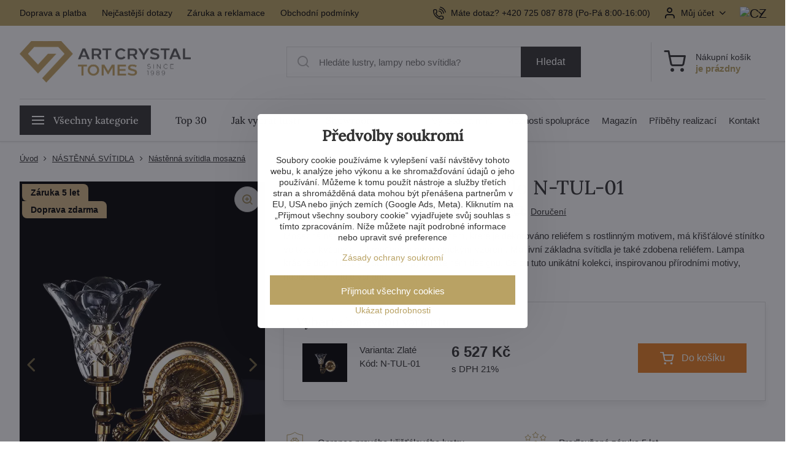

--- FILE ---
content_type: text/html; charset=UTF-8
request_url: https://www.artcrystal.cz/p/5925/mosazne-nastenne-svitidlo-n-tul-01
body_size: 48137
content:

<!DOCTYPE html>
<html  data-lang-code="cz" lang="cs" class="no-js s1-hasHeader1 s1-hasFixedCart" data-lssid="84b378b887dd">
    <head>
        <meta charset="utf-8">
        		<title>Mosazné nástěnné svítidlo N-TUL-01</title>
                    <meta name="description" content="Mosazná nástěnná lampa s ramenem, dekorovaným reliéfem s rostlinným motivem, má stínítko ve tvaru květiny. Masivní základna svítidla je zdobena reliéfem. Svítidlo nabízíme ve zlaté variantě. Krásně doplní lustry a lampy ve stejném designu.">
        		<meta name="viewport" content="width=device-width, initial-scale=1" />
						         
<script data-privacy-group="script">
var FloxSettings = {
'cartItems': {},'cartProducts': {},'cartType': "slider",'loginType': "slider",'regformType': "slider",'langVer': "" 
}; 
 
</script>
<script data-privacy-group="script">
FloxSettings.img_size = { 'min': "50x50",'small': "120x120",'medium': "440x440",'large': "800x800",'max': "1600x1600",'product_antn': "440x440",'product_detail': "800x800" };
</script>
    <template id="privacy_iframe_info">
    <div class="floxIframeBlockedInfo" data-func-text="Funkční" data-analytic-text="Analytické" data-ad-text="Marketingové" data-nosnippet="1">
    <div class="floxIframeBlockedInfo__common">
        <div class="likeH3">Externí obsah je blokován Volbami soukromí</div>
        <p>Přejete si načíst externí obsah?</p>
    </div>
    <div class="floxIframeBlockedInfo__youtube">
        <div class="likeH3">Videa Youtube jsou blokovány Volbami soukromí</div>
        <p>Přejete si načíst Youtube video?</p>
    </div>
    <div class="floxIframeBlockedInfo__buttons">
        <button class="button floxIframeBlockedInfo__once">Povolit jednou</button>
        <button class="button floxIframeBlockedInfo__always" >Povolit a zapamatovat - souhlas s druhem cookie: </button>
    </div>
    <a class="floxIframeBlockedLink__common" href=""><i class="fa fa-external-link"></i> Otevřít obsah v novém okně</a>
    <a class="floxIframeBlockedLink__youtube" href=""><i class="fa fa-external-link"></i> Otevřít video v novém okně</a>
</div>
</template>
<script type="text/javascript" data-privacy-group="script">
FloxSettings.options={},FloxSettings.options.MANDATORY=1,FloxSettings.options.FUNC=2,FloxSettings.options.ANALYTIC=4,FloxSettings.options.AD=8;
FloxSettings.options.fullConsent=15;FloxSettings.options.maxConsent=15;FloxSettings.options.consent=0,localStorage.getItem("floxConsent")&&(FloxSettings.options.consent=parseInt(localStorage.getItem("floxConsent")));FloxSettings.options.sync=1;FloxSettings.google_consent2_options={},FloxSettings.google_consent2_options.AD_DATA=1,FloxSettings.google_consent2_options.AD_PERSON=2;FloxSettings.google_consent2_options.consent=-1,localStorage.getItem("floxGoogleConsent2")&&(FloxSettings.google_consent2_options.consent=parseInt(localStorage.getItem("floxGoogleConsent2")));const privacyIsYoutubeUrl=function(e){return e.includes("youtube.com/embed")||e.includes("youtube-nocookie.com/embed")},privacyIsGMapsUrl=function(e){return e.includes("google.com/maps/embed")||/maps\.google\.[a-z]{2,3}\/maps/i.test(e)},privacyGetPrivacyGroup=function(e){var t="";if(e.getAttribute("data-privacy-group")?t=e.getAttribute("data-privacy-group"):e.closest("*[data-privacy-group]")&&(t=e.closest("*[data-privacy-group]").getAttribute("data-privacy-group")),"IFRAME"===e.tagName){let r=e.src||"";privacyIsYoutubeUrl(r)&&(e.setAttribute("data-privacy-group","func"),t="func"),privacyIsGMapsUrl(r)&&(e.setAttribute("data-privacy-group","func"),t="func")}return"regular"===t&&(t="script"),t},privacyBlockScriptNode=function(e){e.type="javascript/blocked";let t=function(r){"javascript/blocked"===e.getAttribute("type")&&r.preventDefault(),e.removeEventListener("beforescriptexecute",t)};e.addEventListener("beforescriptexecute",t)},privacyHandleScriptTag=function(e){let t=privacyGetPrivacyGroup(e);if(t){if("script"===t)return;"mandatory"===t||"func"===t&&FloxSettings.options.consent&FloxSettings.options.FUNC||"analytic"===t&&FloxSettings.options.consent&FloxSettings.options.ANALYTIC||"ad"===t&&FloxSettings.options.consent&FloxSettings.options.AD||privacyBlockScriptNode(e)}else FloxSettings.options.allow_unclassified||privacyBlockScriptNode(e)},privacyShowPlaceholder=function(e){let t=privacyGetPrivacyGroup(e);var r=document.querySelector("#privacy_iframe_info").content.cloneNode(!0),i=r.querySelector(".floxIframeBlockedInfo__always");i.textContent=i.textContent+r.firstElementChild.getAttribute("data-"+t+"-text"),r.firstElementChild.setAttribute("data-"+t,"1"),r.firstElementChild.removeAttribute("data-func-text"),r.firstElementChild.removeAttribute("data-analytic-text"),r.firstElementChild.removeAttribute("data-ad-text");let o=e.parentNode.classList.contains("blockYoutube");if(e.style.height){let a=e.style.height,c=e.style.width;e.setAttribute("data-privacy-style-height",a),r.firstElementChild.style.setProperty("--iframe-h",a),r.firstElementChild.style.setProperty("--iframe-w",c),e.style.height="0"}else if(e.getAttribute("height")){let n=e.getAttribute("height").replace("px",""),l=e.getAttribute("width").replace("px","");e.setAttribute("data-privacy-height",n),n.includes("%")?r.firstElementChild.style.setProperty("--iframe-h",n):r.firstElementChild.style.setProperty("--iframe-h",n+"px"),l.includes("%")?r.firstElementChild.style.setProperty("--iframe-w",l):r.firstElementChild.style.setProperty("--iframe-w",l+"px"),e.setAttribute("height",0)}else if(o&&e.parentNode.style.maxHeight){let s=e.parentNode.style.maxHeight,p=e.parentNode.style.maxWidth;r.firstElementChild.style.setProperty("--iframe-h",s),r.firstElementChild.style.setProperty("--iframe-w",p)}let u=e.getAttribute("data-privacy-src")||"";privacyIsYoutubeUrl(u)?(r.querySelector(".floxIframeBlockedInfo__common").remove(),r.querySelector(".floxIframeBlockedLink__common").remove(),r.querySelector(".floxIframeBlockedLink__youtube").setAttribute("href",u.replace("/embed/","/watch?v="))):u?(r.querySelector(".floxIframeBlockedInfo__youtube").remove(),r.querySelector(".floxIframeBlockedLink__youtube").remove(),r.querySelector(".floxIframeBlockedLink__common").setAttribute("href",u)):(r.querySelector(".floxIframeBlockedInfo__once").remove(),r.querySelector(".floxIframeBlockedInfo__youtube").remove(),r.querySelector(".floxIframeBlockedLink__youtube").remove(),r.querySelector(".floxIframeBlockedLink__common").remove(),r.querySelector(".floxIframeBlockedInfo__always").classList.add("floxIframeBlockedInfo__always--reload")),e.parentNode.insertBefore(r,e.nextSibling),o&&e.parentNode.classList.add("blockYoutube--blocked")},privacyHidePlaceholderIframe=function(e){var t=e.nextElementSibling;if(t&&t.classList.contains("floxIframeBlockedInfo")){let r=e.parentNode.classList.contains("blockYoutube");r&&e.parentNode.classList.remove("blockYoutube--blocked"),e.getAttribute("data-privacy-style-height")?e.style.height=e.getAttribute("data-privacy-style-height"):e.getAttribute("data-privacy-height")?e.setAttribute("height",e.getAttribute("data-privacy-height")):e.classList.contains("invisible")&&e.classList.remove("invisible"),t.remove()}},privacyBlockIframeNode=function(e){var t=e.src||"";""===t&&e.getAttribute("data-src")&&(t=e.getAttribute("data-src")),e.setAttribute("data-privacy-src",t),e.removeAttribute("src"),!e.classList.contains("floxNoPrivacyPlaceholder")&&(!e.style.width||parseInt(e.style.width)>200)&&(!e.getAttribute("width")||parseInt(e.getAttribute("width"))>200)&&(!e.style.height||parseInt(e.style.height)>200)&&(!e.getAttribute("height")||parseInt(e.getAttribute("height"))>200)&&(!e.style.display||"none"!==e.style.display)&&(!e.style.visibility||"hidden"!==e.style.visibility)&&privacyShowPlaceholder(e)},privacyHandleIframeTag=function(e){let t=privacyGetPrivacyGroup(e);if(t){if("script"===t||"mandatory"===t)return;if("func"===t&&FloxSettings.options.consent&FloxSettings.options.FUNC)return;if("analytic"===t&&FloxSettings.options.consent&FloxSettings.options.ANALYTIC||"ad"===t&&FloxSettings.options.consent&FloxSettings.options.AD)return;privacyBlockIframeNode(e)}else{if(FloxSettings.options.allow_unclassified)return;privacyBlockIframeNode(e)}},privacyHandleYoutubeGalleryItem=function(e){if(!(FloxSettings.options.consent&FloxSettings.options.FUNC)){var t=e.closest(".gallery").getAttribute("data-preview-height"),r=e.getElementsByTagName("img")[0],i=r.getAttribute("src").replace(t+"/"+t,"800/800");r.classList.contains("flox-lazy-load")&&(i=r.getAttribute("data-src").replace(t+"/"+t,"800/800")),e.setAttribute("data-href",e.getAttribute("href")),e.setAttribute("href",i),e.classList.replace("ytb","ytbNoConsent")}},privacyBlockPrivacyElementNode=function(e){e.classList.contains("floxPrivacyPlaceholder")?(privacyShowPlaceholder(e),e.classList.add("invisible")):e.style.display="none"},privacyHandlePrivacyElementNodes=function(e){let t=privacyGetPrivacyGroup(e);if(t){if("script"===t||"mandatory"===t)return;if("func"===t&&FloxSettings.options.consent&FloxSettings.options.FUNC)return;if("analytic"===t&&FloxSettings.options.consent&FloxSettings.options.ANALYTIC||"ad"===t&&FloxSettings.options.consent&FloxSettings.options.AD)return;privacyBlockPrivacyElementNode(e)}else{if(FloxSettings.options.allow_unclassified)return;privacyBlockPrivacyElementNode(e)}};function privacyLoadScriptAgain(e){var t=document.getElementsByTagName("head")[0],r=document.createElement("script");r.src=e.getAttribute("src"),t.appendChild(r),e.parentElement.removeChild(e)}function privacyExecuteScriptAgain(e){var t=document.getElementsByTagName("head")[0],r=document.createElement("script");r.textContent=e.textContent,t.appendChild(r),e.parentElement.removeChild(e)}function privacyEnableScripts(){document.querySelectorAll('script[type="javascript/blocked"]').forEach(e=>{let t=privacyGetPrivacyGroup(e);(FloxSettings.options.consent&FloxSettings.options.ANALYTIC&&t.includes("analytic")||FloxSettings.options.consent&FloxSettings.options.AD&&t.includes("ad")||FloxSettings.options.consent&FloxSettings.options.FUNC&&t.includes("func"))&&(e.getAttribute("src")?privacyLoadScriptAgain(e):privacyExecuteScriptAgain(e))})}function privacyEnableIframes(){document.querySelectorAll("iframe[data-privacy-src]").forEach(e=>{let t=privacyGetPrivacyGroup(e);if(!(FloxSettings.options.consent&FloxSettings.options.ANALYTIC&&t.includes("analytic")||FloxSettings.options.consent&FloxSettings.options.AD&&t.includes("ad")||FloxSettings.options.consent&FloxSettings.options.FUNC&&t.includes("func")))return;privacyHidePlaceholderIframe(e);let r=e.getAttribute("data-privacy-src");e.setAttribute("src",r),e.removeAttribute("data-privacy-src")})}function privacyEnableYoutubeGalleryItems(){FloxSettings.options.consent&FloxSettings.options.FUNC&&(document.querySelectorAll(".ytbNoConsent").forEach(e=>{e.setAttribute("href",e.getAttribute("data-href")),e.classList.replace("ytbNoConsent","ytb")}),"function"==typeof initGalleryPlugin&&initGalleryPlugin())}function privacyEnableBlockedContent(e,t){document.querySelectorAll(".floxCaptchaCont").length&&(e&FloxSettings.options.FUNC)!=(t&FloxSettings.options.FUNC)?window.location.reload():(privacyEnableScripts(),privacyEnableIframes(),privacyEnableYoutubeGalleryItems(),"function"==typeof FloxSettings.privacyEnableScriptsCustom&&FloxSettings.privacyEnableScriptsCustom())}
function privacyUpdateConsent(){ FloxSettings.gtm&&(gtag("consent","update",{ad_storage:FloxSettings.options.consent&FloxSettings.options.AD?"granted":"denied",analytics_storage:FloxSettings.options.consent&FloxSettings.options.ANALYTIC?"granted":"denied",functionality_storage:FloxSettings.options.consent&FloxSettings.options.FUNC?"granted":"denied",personalization_storage:FloxSettings.options.consent&FloxSettings.options.FUNC?"granted":"denied",security_storage:FloxSettings.options.consent&FloxSettings.options.FUNC?"granted":"denied",ad_user_data:FloxSettings.google_consent2_options.consent>-1&&FloxSettings.google_consent2_options.consent&FloxSettings.google_consent2_options.AD_DATA?"granted":"denied",ad_personalization:FloxSettings.google_consent2_options.consent>-1&&FloxSettings.google_consent2_options.consent&FloxSettings.google_consent2_options.AD_PERSON?"granted":"denied"}),dataLayer.push({cookie_consent:{marketing:FloxSettings.options.consent&FloxSettings.options.AD?"granted":"denied",analytics:FloxSettings.options.consent&FloxSettings.options.ANALYTIC?"granted":"denied"},event:"cookie_consent"}));if(FloxSettings.sklik&&FloxSettings.sklik.active){var e={rtgId:FloxSettings.sklik.seznam_retargeting_id,consent:FloxSettings.options.consent&&FloxSettings.options.consent&FloxSettings.options.ANALYTIC?1:0};"category"===FloxSettings.sklik.pageType?(e.category=FloxSettings.sklik.category,e.pageType=FloxSettings.sklik.pageType):"offerdetail"===FloxSettings.sklik.pagetype&&(e.itemId=FloxSettings.sklik.itemId,e.pageType=FloxSettings.sklik.pageType),window.rc&&window.rc.retargetingHit&&window.rc.retargetingHit(e)}"function"==typeof loadCartFromLS&&"function"==typeof saveCartToLS&&(loadCartFromLS(),saveCartToLS());}
const observer=new MutationObserver(e=>{e.forEach(({addedNodes:e})=>{e.forEach(e=>{if(FloxSettings.options.consent!==FloxSettings.options.maxConsent){if(1===e.nodeType&&"SCRIPT"===e.tagName)return privacyHandleScriptTag(e);if(1===e.nodeType&&"IFRAME"===e.tagName)return privacyHandleIframeTag(e);if(1===e.nodeType&&"A"===e.tagName&&e.classList.contains("ytb"))return privacyHandleYoutubeGalleryItem(e);if(1===e.nodeType&&"SCRIPT"!==e.tagName&&"IFRAME"!==e.tagName&&e.classList.contains("floxPrivacyElement"))return privacyHandlePrivacyElementNodes(e)}1===e.nodeType&&(e.classList.contains("mainPrivacyModal")||e.classList.contains("mainPrivacyBar"))&&(FloxSettings.options.consent>0&&!FloxSettings.options.forceShow&&-1!==FloxSettings.google_consent2_options.consent?e.style.display="none":FloxSettings.options.consent>0&&-1===FloxSettings.google_consent2_options.consent?e.classList.add("hideBWConsentOptions"):-1!==FloxSettings.google_consent2_options.consent&&e.classList.add("hideGC2ConsentOptions"))})})});observer.observe(document.documentElement,{childList:!0,subtree:!0}),document.addEventListener("DOMContentLoaded",function(){observer.disconnect()});const createElementBackup=document.createElement;document.createElement=function(...e){if("script"!==e[0].toLowerCase())return createElementBackup.bind(document)(...e);let n=createElementBackup.bind(document)(...e);return n.setAttribute("data-privacy-group","script"),n};
</script>

<meta name="referrer" content="no-referrer-when-downgrade">


<link rel="canonical" href="https://www.artcrystal.cz/p/5925/mosazne-nastenne-svitidlo-n-tul-01">
    

<style itemscope itemtype="https://schema.org/WebPage" itemref="p1a p1b p1c"></style> 
<meta id="p1a" itemprop="name" content="Mosazné nástěnné svítidlo N-TUL-01">
<meta id="p1b" itemprop="description" content="Mosazná nástěnná lampa s ramenem, dekorovaným reliéfem s rostlinným motivem, má stínítko ve tvaru květiny. Masivní základna svítidla je zdobena reliéfem. Svítidlo nabízíme ve zlaté variantě. Krásně doplní lustry a lampy ve stejném designu.">  
<meta property="og:title" content="Mosazné nástěnné svítidlo N-TUL-01">
<meta property="og:site_name" content="Artcrystal Tomeš s.r.o.">

<meta property="og:url" content="https://www.artcrystal.cz/p/5925/mosazne-nastenne-svitidlo-n-tul-01">
<meta property="og:description" content="Mosazná nástěnná lampa s ramenem, dekorovaným reliéfem s rostlinným motivem, má stínítko ve tvaru květiny. Masivní základna svítidla je zdobena reliéfem. Svítidlo nabízíme ve zlaté variantě. Krásně doplní lustry a lampy ve stejném designu.">

<meta name="twitter:card" content="summary_large_image">
<meta name="twitter:title" content="Mosazné nástěnné svítidlo N-TUL-01">
<meta name="twitter:description" content="Mosazná nástěnná lampa s ramenem, dekorovaným reliéfem s rostlinným motivem, má stínítko ve tvaru květiny. Masivní základna svítidla je zdobena reliéfem. Svítidlo nabízíme ve zlaté variantě. Krásně doplní lustry a lampy ve stejném designu.">

    <meta property="og:locale" content="cs_CZ">

    <meta property="og:type" content="product">
    <meta id="p1c" itemprop="image" content="https://www.artcrystal.cz/resize/be/440/440/files/produkty/designove-lustry/n-tul-01/n-tul-01.jpg">
    <meta property="og:image" content="https://www.artcrystal.cz/resize/be/1200/630/files/produkty/designove-lustry/n-tul-01/n-tul-01.jpg">  
    <meta name="twitter:image" content="https://www.artcrystal.cz/resize/be/1200/630/files/produkty/designove-lustry/n-tul-01/n-tul-01.jpg">
    <link href="https://www.artcrystal.cz/resize/be/440/440/files/produkty/designove-lustry/n-tul-01/n-tul-01.jpg" rel="previewimage">

<script data-privacy-group="script" type="application/ld+json">
{
   "@context": "https://schema.org",
    "@type": "Organization",
    "url": "https://artcrystal.cz",
            "logo": "https://www.artcrystal.cz/files/img/logo.png",
        "name": "Artcrystal Tomeš s.r.o.",
    "description": "",
    "email": "vavrova@artcrystal.cz",
    "telephone": "+420 775 228 988​",
    "address": {
        "@type": "PostalAddress",
        "streetAddress": "Palackého ",
        "addressLocality": "Jablonec nad Nisou ",
        "addressCountry": "CZ",
        "postalCode": "46601"
    },
    "contactPoint": {
        "@type": "ContactPoint",
        "telephone": "+420 725 087 878​",
        "email": "vavrova@artcrystal.cz"
    }}
</script>  
<link rel="alternate" type="application/rss+xml" title="RSS feed pro www.artcrystal.cz" href="/e/rss/news">

<link rel="dns-prefetch" href="https://www.byznysweb.cz">
<link rel="preconnect" href="https://www.byznysweb.cz/" crossorigin>
<link rel="preload" href="/erp-templates/skins/flat/universal/fonts/fontawesome-webfont.woff2" as="font" type="font/woff2" crossorigin>
<link href="/erp-templates/260116130548/universal.css" rel="stylesheet" type="text/css" media="all">  



<style type="text/css">
@font-face {
  font-family: 'Lora';
  font-style: normal;
  font-display: swap;
  font-weight: 500;
  src: local(''),
       url('/templates/verona/lora-v35-latin_latin-ext-500.woff2') format('woff2');
}
</style>
<link href="/templates/verona/style.css?260116130548" rel="stylesheet">

  




















  <script src="https://analytics.ahrefs.com/analytics.js" data-key="IM4buSKVQ+oX1/OEQywEtw" async data-privacy-group="analytic"></script>


<script type="text/javascript" data-privacy-group="analytic">
    (function(c,l,a,r,i,t,y){
        c[a]=c[a]||function(){(c[a].q=c[a].q||[]).push(arguments)};
        t=l.createElement(r);t.async=1;t.src="https://www.clarity.ms/tag/"+i;
        y=l.getElementsByTagName(r)[0];y.parentNode.insertBefore(t,y);
    })(window, document, "clarity", "script", "tpyi3r638h");
</script>


  
<script data-privacy-group="regular">
    window.dataLayer = window.dataLayer || [];
    function gtag(){ dataLayer.push(arguments); }
    if(FloxSettings.options) {
        if(FloxSettings.options.consent) {
          gtag('consent', 'default', {
              'ad_storage': (FloxSettings.options.consent & FloxSettings.options.AD)?'granted':'denied',
              'analytics_storage': (FloxSettings.options.consent & FloxSettings.options.ANALYTIC)?'granted':'denied',
              'functionality_storage': (FloxSettings.options.consent & FloxSettings.options.FUNC)?'granted':'denied',
              'personalization_storage': (FloxSettings.options.consent & FloxSettings.options.FUNC)?'granted':'denied',
              'security_storage': (FloxSettings.options.consent & FloxSettings.options.FUNC)?'granted':'denied',
              'ad_user_data': ((FloxSettings.google_consent2_options.consent > -1) && FloxSettings.google_consent2_options.consent & FloxSettings.google_consent2_options.AD_DATA)?'granted':'denied',
              'ad_personalization': ((FloxSettings.google_consent2_options.consent > -1) && FloxSettings.google_consent2_options.consent & FloxSettings.google_consent2_options.AD_PERSON)?'granted':'denied'              
          });
          dataLayer.push({ 'cookie_consent': {
            'marketing': (FloxSettings.options.consent & FloxSettings.options.AD)?'granted':'denied',
            'analytics': (FloxSettings.options.consent & FloxSettings.options.ANALYTIC)?'granted':'denied'
          } });
        } else {
          gtag('consent', 'default', {
              'ad_storage': 'denied',
              'analytics_storage': 'denied',
              'functionality_storage': 'denied',
              'personalization_storage': 'denied',
              'security_storage': 'denied',
              'ad_user_data': 'denied',
              'ad_personalization': 'denied'
          });      
          dataLayer.push({ 'cookie_consent': {
            'marketing': 'denied',
            'analytics': 'denied'
            } 
          });    
        }    
    }
    
    dataLayer.push({
        'pageType' : 'product',
        'value': '5395',
        'currency': 'CZK',
        'contentIds': ["5925_9412"]
            });
 
    FloxSettings.currency = 'CZK';
    FloxSettings.gtm = { 'init': true, 'container_id': 'GTM-MDRFDJ9', 'page_type': 'product' };
    </script>

    <!-- Google Tag Manager HEAD -->
<script data-privacy-group="regular">(function(w,d,s,l,i){w[l]=w[l]||[];w[l].push({'gtm.start':
new Date().getTime(),event:'gtm.js'});var f=d.getElementsByTagName(s)[0],
j=d.createElement(s),dl=l!='dataLayer'?'&l='+l:'';j.async=true;j.src=
'//www.googletagmanager.com/gtm.js?id='+i+dl;f.parentNode.insertBefore(j,f);
})(window,document,'script','dataLayer','GTM-MDRFDJ9');</script>
 
<script data-privacy-group="mandatory">
    FloxSettings.trackerData = {
                    'cartIds': []
            };
    </script> 
    <link rel="shortcut icon" href="/files/-redesign/logo/logotyp30.jpg">
    <link rel="icon" href="/files/-redesign/logo/logotyp30.jpg?refresh" type="image/x-icon">

		<script data-privacy-group="script">
			FloxSettings.cartType = "same_page";
			FloxSettings.loginType = "custom";
			FloxSettings.regformType = "custom";
		</script>
												<style>
			:root {
				--s1-accentTransparent: #B9A26417;
				--s1-accentComplement: #000;
				--s1-maccentComplement: #000;
				--s1-menuBgComplementTransparent: #000b;
				--s1-menuBgComplementTransparent2: #0002;
				--s1-menuBgComplement: #000;
				--s1-accentDark: #5c5132;
			}
		</style>

		<link rel="stylesheet" href="https://cdnjs.cloudflare.com/ajax/libs/intl-tel-input/17.0.16/css/intlTelInput.css" integrity="sha512-gxWow8Mo6q6pLa1XH/CcH8JyiSDEtiwJV78E+D+QP0EVasFs8wKXq16G8CLD4CJ2SnonHr4Lm/yY2fSI2+cbmw==" crossorigin="anonymous" referrerpolicy="no-referrer" />
</head>
<body class="s1-pt-product   ac-page czVer">
    <!-- Facebook Pixel Code -->
<script type="text/javascript" data-privacy-group="ad">
!function(f,b,e,v,n,t,s){
    if(f.fbq)return;n=f.fbq=function(){
        n.callMethod? n.callMethod.apply(n,arguments):n.queue.push(arguments)
    };
    if(!f._fbq)f._fbq=n;
    n.push=n;n.loaded=!0;n.version='2.0';n.queue=[];t=b.createElement(e);t.async=!0;
    t.src=v;s=b.getElementsByTagName(e)[0];s.parentNode.insertBefore(t,s)
}
(window,document,'script','//connect.facebook.net/en_US/fbevents.js');

    var time = Date.now(),
        eventTime = Math.floor(time / 1000),
        eventId = "PW" + time;   

    fbq('init', '1091409795281999');        
    //console.log('special FB init')
    fbq('track', 'PageView', { }, { 'eventID': eventId });
    FloxSettings.fb_conv = [];
 
    
    function getCookie(name) {
      var value = '; '+document.cookie;
      var parts = value.split('; '+name+'=');
      if (parts.length === 2) return parts.pop().split(';').shift();
      else return null;
    }    
    
    FloxSettings.fb_conv.push({ 
        "event_name": "PageView",
        "event_time": eventTime,
        "event_id": eventId, 
        "event_source_url": window.location.href,
        "action_source": "website",
        "user_data": {
            "fbp": getCookie('_fbp')
        }
    });
    
        
 FloxSettings.currency = 'CZK';FloxSettings.fbremarket = { 'init': true, 'apikey': '1091409795281999' };        
</script>
<!-- End Facebook Pixel Code -->

    <noscript class="noprint">
        <div id="noscript">
            Javascript není prohlížečem podporován nebo je vypnutý. Pro zobrazení stránky tak, jak byla zamýšlena, použijte prohlížeč s podporou JavaScriptu.
            <br>Pomoc: <a href="https://www.enable-javascript.com/" target="_blank">Enable-Javascript.com</a>.
        </div>
    </noscript>
    
    <div class="oCont remodal-bg">
																								
						

	
	<section class="s1-headerTop s1-headerTop-style1 noprint">
		<div class="s1-cont flex ai-c">
							<div class="s1-headerTop-left">
					                        <div id="box-id-top_header_left" class="pagebox">
                                                            	<nav class="s1-topNav">
		<ul class="s1-topNav-items">
																				<li class="s1-topNav-item ">
						<a class="s1-topNav-link " href="/doprava-zdarma" >
														<span class="s1-topNav-linkText">Doprava a platba</span>
						</a>
					</li>
																								<li class="s1-topNav-item ">
						<a class="s1-topNav-link " href="/caste-dotazy-faq" >
														<span class="s1-topNav-linkText">Nejčastější dotazy</span>
						</a>
					</li>
																								<li class="s1-topNav-item ">
						<a class="s1-topNav-link " href="/garance-5-let" >
														<span class="s1-topNav-linkText">Záruka a reklamace</span>
						</a>
					</li>
																								<li class="s1-topNav-item ">
						<a class="s1-topNav-link " href="/obchodni-podminky" >
														<span class="s1-topNav-linkText">Obchodní podmínky</span>
						</a>
					</li>
									</ul>
	</nav>


                             
            </div> 
    
				</div>
										<div class="s1-headerTop-right flex ml-a">
        				                <nav class="ac-header-phone">
                                <a class="s1-topNav-link" href="tel:+420725087878​">
                                        <i class="navIcon navIconBWSet imgIcon50"><svg xmlns="http://www.w3.org/2000/svg" width="32.363" height="32.696" viewBox="0 0 32.363 32.696" fill="currentColor">
    <path d="M50.089,33.454a1.089,1.089,0,0,1-1.057-.818A16.444,16.444,0,0,0,36.816,20.8a1.085,1.085,0,1,1,.485-2.116A18.64,18.64,0,0,1,51.148,32.1a1.085,1.085,0,0,1-.789,1.319A1.146,1.146,0,0,1,50.089,33.454Z" transform="translate(-18.819 -18.652)"/>
    <path d="M45.271,36.015a1.091,1.091,0,0,1-1.08-.933,11.093,11.093,0,0,0-9.62-9.407,1.085,1.085,0,1,1,.271-2.153A13.276,13.276,0,0,1,46.353,34.778,1.086,1.086,0,0,1,45.425,36,1.151,1.151,0,0,1,45.271,36.015Z" transform="translate(-18.819 -18.652)"/>
    <path d="M40.16,37.721a1.088,1.088,0,0,1-1.091-1.085,5.871,5.871,0,0,0-5.884-5.846,1.085,1.085,0,1,1,0-2.17,8.051,8.051,0,0,1,8.067,8.016A1.089,1.089,0,0,1,40.16,37.721Z" transform="translate(-18.819 -18.652)"/>
    <path d="M40.781,51.348l-.179,0c-6.259-.15-21.417-6.59-21.781-21.646a4.416,4.416,0,0,1,4.195-4.873l1.667-.04c1.493-.022,4.368,1.1,4.478,5.638.1,4.086-1.181,4.893-1.953,5.009a1.073,1.073,0,0,1-.138.013l-.32.007a16.914,16.914,0,0,0,8.062,8.011l.007-.317a1.285,1.285,0,0,1,.012-.138c.118-.767.929-2.037,5.042-1.941,4.569.11,5.709,2.959,5.672,4.451l-.04,1.657a4.594,4.594,0,0,1-.661,2.126A4.425,4.425,0,0,1,40.781,51.348ZM24.763,26.956h-.027L23.069,27c-.491.022-2.123.281-2.066,2.651.352,14.5,15.42,19.427,19.652,19.528,2.388.091,2.645-1.564,2.668-2.063l.04-1.646c.018-.74-.7-2.161-3.542-2.229a6.37,6.37,0,0,0-2.828.344l-.005.2a1.988,1.988,0,0,1-.9,1.613,2.014,2.014,0,0,1-1.841.184,18.874,18.874,0,0,1-9.628-9.568,1.973,1.973,0,0,1,.186-1.828,2.006,2.006,0,0,1,1.622-.9l.2,0a6.306,6.306,0,0,0,.346-2.809C26.911,27.686,25.516,26.956,24.763,26.956Zm10.3,16.612h0Z" transform="translate(-18.819 -18.652)"/>
</svg>
</i>

                                    <span class="s1-topNav-linkText">Máte dotaz? +420 725 087 878​ (Po-Pá 8:00-16:00)</span>
                                </a>                    
                    </nav>
                    											<div class="s1-dropDown s1-loginDropdown">
	<a href="/e/login" class="s1-dropDown-toggler">
		<i class="s1-icon s1-icon-user s1-dropDown-icon" aria-hidden="true"></i>
		<span class="s1-dropDown-title">Můj účet</span>
		<i class="fa fa-angle-down s1-dropDown-arrow"></i>
	</a>
        <span class="s1-dropDown-overlay"></span>    
    <div class="s1-dropDown-items ac-login">    
        <form  class="ac-login__panel" action="/e/login/auth/uorym3u4w9uk3ned85888468e9/cz" method="post" data-ajax-url="/e/login/ajax_login">
            <em>Vítejte zpět!</em>                  
            <h3 class="asH1">Přihlaste se</h3>
            <div class="valErrors boxSimple"></div>

            <p class="ac-login__input-cont">
                <label class="inputLabel
 labelNewline">
<span class="labelText invisible">
E-mail:<span class="asterix">*</span></span>
<input class="textInput" type="email" name="username" 
 maxlength="255" size="15" 
 value="" placeholder="E-mail *"
   required="required">
<span class="toolTip">
<span class="toolTipText">E-mail</span>
</span>            
</label>
            </p>
            <p class="ac-login__input-cont">
                <label class="inputLabel
 labelNewline">
<span class="labelText invisible">
Heslo:<span class="asterix">*</span></span>
<input class="textInput" type="password" name="password" 
 maxlength="255" size="15" 
 value="" placeholder="Heslo *"
   required="required">
<span class="showPass invisible"><i class="fa fa-fw fa-eye"></i></span><span class="toolTip">
<span class="toolTipText">Heslo</span>
</span>            
</label>
            </p>
            <p class="ac-login__forgot-pass">
                <a href="/e/login/forgotten_password" class="s1-loginbox-link">Zapomenuté heslo</a>
            </p>
                        <div class="ac-login__button-cont">
                <div class="privacyPolicies" data-nosnippet="1">
    <label class="policyEventCont policyHidden" data-policytype="checkbox" data-policyid="35" data-event="login" id="login-p35-cont" data-permanency="single_use" data-policyaction="offer">
    <span class="policyInputCont">
    <input name="policy_35"         
            type="hidden" value="1"
        >
    </span>
    <span class="policyText">Přihlášením souhlasíte se <a title="" href="/ochrana-udaju-gdpr" target="_blank">zpracovaním osobních údajů</a>.</span>
</label>
</div>

                <button class="submit submitLog" type="submit">Přihlasit se</button>
            </div>
        </form>
        <div class="ac-login__registration">
            <em>Ještě nemáte účet?</em>     
            <h3 class="asH1">Registrujte se a&nbsp;získejte výhody</h3>
            <ul class="ac-login__register-motivation">
                <li>Až -20% na vybrané produkty</li>
                <li>Akce jen pro registrované</li>
                <li>Díky přihlášení nakoupíte snadněji</li>
                <li>Přehledná historie objednávek</li>
                            </ul>
            <div class="ac-login__button-cont">
                <a href="/e/account/register" class="s1-loginbox-link button buttonAlternate">Registrovat se</a>
            </div>
        </div>
    </div>
</div>
																	<div class="s1-flags s1-dropDown">
		<button class="s1-flags-currentLang s1-dropDown-toggler">
			<img class="s1-flag-img s1-dropDown-img" src="/erp/images/flags/flat/24/CZ.png" alt="CZ">
			<i class="fa fa-angle-down s1-dropDown-arrow"></i>
		</button>
		<ul class="s1-flags-dropDown s1-dropDown-items">
							        									<li class="s1-dropDown-item">
					<a class="s1-flags-lang s1-dropDown-link flag-sk" href="https://www.artcrystal.sk/p/5925/:r">
						<img class="s1-flag-img s1-dropDown-img" src="/erp/images/flags/flat/24/SK.png" alt="SK">
											</a>
				</li>
				        									<li class="s1-dropDown-item">
					<a class="s1-flags-lang s1-dropDown-link flag-pl" href="https://www.artcrystal.pl/p/5925/:r">
						<img class="s1-flag-img s1-dropDown-img" src="/erp/images/flags/flat/24/PL.png" alt="PL">
											</a>
				</li>
				        									<li class="s1-dropDown-item">
					<a class="s1-flags-lang s1-dropDown-link flag-de" href="https://www.artcrystal.de/p/5925/:r">
						<img class="s1-flag-img s1-dropDown-img" src="/erp/images/flags/flat/24/DE.png" alt="DE">
											</a>
				</li>
				        									<li class="s1-dropDown-item">
					<a class="s1-flags-lang s1-dropDown-link flag-en" href="https://www.artcrystal.eu/p/5925/:r">
						<img class="s1-flag-img s1-dropDown-img" src="/erp/images/flags/flat/24/EN.png" alt="EN">
											</a>
				</li>
				        									<li class="s1-dropDown-item">
					<a class="s1-flags-lang s1-dropDown-link flag-ru" href="https://www.artcrystaltomes.ru/p/5925/:r">
						<img class="s1-flag-img s1-dropDown-img" src="/erp/images/flags/flat/24/RU.png" alt="RU">
											</a>
				</li>
				        									<li class="s1-dropDown-item">
					<a class="s1-flags-lang s1-dropDown-link flag-es" href="https://www.artcrystal.es/p/5925/:r">
						<img class="s1-flag-img s1-dropDown-img" src="/erp/images/flags/flat/24/ES.png" alt="ES">
											</a>
				</li>
				        			</ul>
	</div>

									</div>
					</div>
	</section>
<header class="s1-header s1-header-style1  noprint">
	<section class="s1-header-cont s1-cont flex">
		<div class="s1-header-logo">
							<a class="s1-imglogo" href="/"><img src="/files/img/logo.png" alt="Logo"></a>
					</div>
		<div class="ac-orderPageHeader__info invisible" style="--photo: url(/files/img/obchodnici/fotka1.webp)">
			<span>Máte dotaz? +420 725 087 878​ (Po-Pá 8:00-16:00)</span>
		</div>
		<div class="s1-header-actions flex">
						<div class="s1-header-action s1-header-action--phone">
				<a class="s1-header-actionLink" href="tel:+420725087878​" title="Telefon">
					                                                    <svg width='20' height='20' viewBox='0 0 20 20'>
        <use xlink:href="/templates/verona/img/icons-v19.svg#phone_basic" >
        </use>
    </svg>
							
				</a>
			</div>
						<div class="s1-header-search">
				<!-- search activator -->
				<div class="s1-header-action m-hide">
					<a href="/e/search" title="Hledat" class="s1-header-actionLink s1-searchActivatorJS"><i class="s1-icon s1-icon-search"></i></a>
				</div>
					<form action="/e/search" method="get" class="siteSearchForm s1-topSearch-form">
		<div class="siteSearchCont s1-topSearch">
			<label class="s1-siteSearch-label flex">
				<i class="s1-icon s1-icon-search rm-hide"></i>
				<input data-pages="Stránky" data-products="Produkty" data-categories="Kategorie" data-news="Novinky" data-brands="Výrobní řada" class="siteSearchInput" id="s1-small-search" placeholder="Hledáte lustry, lampy nebo svítidla?" name="word" type="text" value="">
				<button class="button" type="submit">Hledat</button>
			</label>
		</div>
	</form>

			</div>
						<!-- TODO: Telefon -->
			<!-- cart -->
			<div class="s1-headerCart-outer">
				            
    		<div class="s1-header-action s1-headerCart">
			<a class="s1-header-actionLink smallCart" href="/e/cart/index" title="Nákupní košík">
				<i class="s1-icon s1-icon-shopping-cart"></i>
				<span class="smallCartItems buttonCartInvisible invisible">0</span>
				<div class="s1-scText rl-hide">
					<span class="s1-scTitle">Nákupní košík</span>
					<span class="smallCartTotal smallCartPrice" data-pieces="0" data-empty="je prázdny">0 Kč</span>
				</div>
			</a>
			<div id="s1-customSmallCartCont" class="s1-smallCart-wrapper ac-cart ac-cart--floating"></div>
		</div>
    
			</div>
			<!-- menu -->
						<div class="s1-header-action l-hide">
				<button aria-label="Menu" class="s1-header-actionLink s1-menuActivatorJS"><i class="s1-icon s1-icon-menu"></i></button>
			</div>
					</div>
	</section>
		<div class="s1-menu-section ">
					<div class="s1-menu-overlay s1-menuActivatorJS l-hide"></div>
			<div class="s1-menu-wrapper">
				<div class="s1-menu-header l-hide">
					Menu
					<span class="s1-menuClose s1-menuActivatorJS">✕</span>
				</div>
				<div class="s1-menu-cont s1-cont">
											                                                         
    <nav class="s1-menu s1-menu-center ac-menu">
        <ul class="s1-menu-items">
                                            
                                                                                                                                                            
                                    <li class="s1-menu-item ac-menu__cats hasSubmenu s1-sub-group ">
                        <a class="s1-menu-link " href="/vybirej-lustry-dle-typu">
                                                        <span>Všechny kategorie</span>
                            <i class="s1-menuChevron fa fa-angle-right"></i>                        </a>
                                                                                                            				
	 
													    <nav class="ac-menu__cats-submenu s1-submenu-items level-1">
											
																								
							<li class="s1-submenu-item level-1 ac-menu__cats-item  ac-menu__cats-item--anc hasSubmenu">
					<a href="/vybirej-lustry-dle-typu" class="s1-submenu-link ac-menu__cats-link">
																					                                                                        <svg width='20' height='20' viewBox='0 0 20 20'>
        <use xlink:href="/templates/verona/img/icons-v19.svg#lustr" >
        </use>
    </svg>

    
																		    <span>Lustry podle typu</span>
                        <i class="s1-menuChevron fa fa-angle-right"></i>					</a>
                                            <ul class="s1-submenu-items level-2">
								<li class="s1-submenu-item level-2  hasSubmenu  ">
																				<a class="s1-submenu-image rl-hide" href="/vybirej-lustry-dle-typu/kristalove-lustry">
						<img class="s1-submenu-img flox-lazy-load" data-src="/files/img/menu/kristalove-lustry.webp" alt="" loading="lazy">
					</a>
					                    
					<a href="/vybirej-lustry-dle-typu/kristalove-lustry" class="s1-submenu-link ">
						<span>Křišťálové lustry</span>
						<i class="s1-menuChevron fa fa-angle-right "></i>					</a>
																		     
                                        											
											            
            
			<ul class="s1-submenu-items level-3">
								<li class="s1-submenu-item level-3    ">
															                    
					<a href="/vybirej-lustry-dle-typu/kristalove-lustry/tradicni" class="s1-submenu-link ">
						<span>Tradiční</span>
											</a>
									</li>
								<li class="s1-submenu-item level-3    ">
															                    
					<a href="/vybirej-lustry-dle-typu/kristalove-lustry/moderni" class="s1-submenu-link ">
						<span>Moderní</span>
											</a>
									</li>
								<li class="s1-submenu-item level-3    ">
															                    
					<a href="/vybirej-lustry-dle-typu/kristalove-lustry/luxusni" class="s1-submenu-link ">
						<span>Luxusní</span>
											</a>
									</li>
								<li class="s1-submenu-item level-3    ">
															                    
					<a href="/vybirej-lustry-dle-typu/kristalove-lustry/celobrousene" class="s1-submenu-link ">
						<span>Broušené</span>
											</a>
									</li>
								<li class="s1-submenu-item level-3    hidden">
															                    
					<a href="/vybirej-lustry-dle-typu/kristalove-lustry/se-stinidly" class="s1-submenu-link ">
						<span>Se stínidly</span>
											</a>
									</li>
								<li class="s1-submenu-item level-3    hidden">
															                    
					<a href="/vybirej-lustry-dle-typu/kristalove-lustry/marie-terezie" class="s1-submenu-link ">
						<span>Marie Terezie</span>
											</a>
									</li>
								<li class="s1-submenu-item level-3    hidden">
															                    
					<a href="/vybirej-lustry-dle-typu/kristalove-lustry/hladke" class="s1-submenu-link ">
						<span>Hladké</span>
											</a>
									</li>
								<li class="s1-submenu-item level-3    hidden">
															                    
					<a href="/vybirej-lustry-dle-typu/kristalove-lustry/barevne" class="s1-submenu-link ">
						<span>Barevné</span>
											</a>
									</li>
								<li class="s1-submenu-item level-3    hidden">
															                    
					<a href="/vybirej-lustry-dle-typu/kristalove-lustry/nejprodavanejsi" class="s1-submenu-link ">
						<span>Nejprodávanější</span>
											</a>
									</li>
												<li class="s1-submenu-item level-3 s1-submenu-showmore rl-hide">
					<a class="s1-submenu-link s1-submenu-linkShowmore" href="">+ Další kategorie</a>
				</li>
							</ul>
		    
															</li>
								<li class="s1-submenu-item level-2  hasSubmenu  ">
																				<a class="s1-submenu-image rl-hide" href="/vybirej-lustry-dle-typu/stropni-svitidla">
						<img class="s1-submenu-img flox-lazy-load" data-src="/files/img/menu/stropni-svitidla.webp" alt="Stropní svítidla | ARTCRYSTAL.CZ" loading="lazy">
					</a>
					                    
					<a href="/vybirej-lustry-dle-typu/stropni-svitidla" class="s1-submenu-link ">
						<span>Stropní svítidla</span>
						<i class="s1-menuChevron fa fa-angle-right "></i>					</a>
																		     
                                        											
											            
            
			<ul class="s1-submenu-items level-3">
								<li class="s1-submenu-item level-3    ">
															                    
					<a href="/vybirej-lustry-dle-typu/stropni-svitidla/kosova" class="s1-submenu-link ">
						<span>Košová</span>
											</a>
									</li>
								<li class="s1-submenu-item level-3    ">
															                    
					<a href="/vybirej-lustry-dle-typu/stropni-svitidla/prisazena" class="s1-submenu-link ">
						<span>Přisazená</span>
											</a>
									</li>
								<li class="s1-submenu-item level-3    ">
															                    
					<a href="/vybirej-lustry-dle-typu/stropni-svitidla/hranata" class="s1-submenu-link ">
						<span>Hranatá</span>
											</a>
									</li>
								<li class="s1-submenu-item level-3    ">
															                    
					<a href="/vybirej-lustry-dle-typu/stropni-svitidla/spiralova" class="s1-submenu-link ">
						<span>Spirálová</span>
											</a>
									</li>
								<li class="s1-submenu-item level-3    hidden">
															                    
					<a href="/vybirej-lustry-dle-typu/stropni-svitidla/zavesna" class="s1-submenu-link ">
						<span>Závěsná</span>
											</a>
									</li>
								<li class="s1-submenu-item level-3    hidden">
															                    
					<a href="/vybirej-lustry-dle-typu/stropni-svitidla/bodova" class="s1-submenu-link ">
						<span>Bodová</span>
											</a>
									</li>
								<li class="s1-submenu-item level-3    hidden">
															                    
					<a href="/vybirej-lustry-dle-typu/stropni-svitidla/luxusni" class="s1-submenu-link ">
						<span>Luxusní</span>
											</a>
									</li>
								<li class="s1-submenu-item level-3    hidden">
															                    
					<a href="/vybirej-lustry-dle-typu/stropni-svitidla/vintage" class="s1-submenu-link ">
						<span>Vintage</span>
											</a>
									</li>
								<li class="s1-submenu-item level-3    hidden">
															                    
					<a href="/vybirej-lustry-dle-typu/stropni-svitidla/industrialni" class="s1-submenu-link ">
						<span>Industriální</span>
											</a>
									</li>
								<li class="s1-submenu-item level-3    hidden">
															                    
					<a href="/vybirej-lustry-dle-typu/stropni-svitidla/retro" class="s1-submenu-link ">
						<span>Retro</span>
											</a>
									</li>
								<li class="s1-submenu-item level-3    hidden">
															                    
					<a href="/vybirej-lustry-dle-typu/stropni-svitidla/zamecka" class="s1-submenu-link ">
						<span>Zámecká</span>
											</a>
									</li>
								<li class="s1-submenu-item level-3    hidden">
															                    
					<a href="/vybirej-lustry-dle-typu/stropni-svitidla/mestska" class="s1-submenu-link ">
						<span>Městská</span>
											</a>
									</li>
												<li class="s1-submenu-item level-3 s1-submenu-showmore rl-hide">
					<a class="s1-submenu-link s1-submenu-linkShowmore" href="">+ Další kategorie</a>
				</li>
							</ul>
		    
															</li>
								<li class="s1-submenu-item level-2  hasSubmenu  ">
																				<a class="s1-submenu-image rl-hide" href="/vybirej-lustry-dle-typu/moderni-svitidla">
						<img class="s1-submenu-img flox-lazy-load" data-src="/files/img/menu/moderni-svetla.webp" alt="" loading="lazy">
					</a>
					                    
					<a href="/vybirej-lustry-dle-typu/moderni-svitidla" class="s1-submenu-link ">
						<span>Moderní svítidla</span>
						<i class="s1-menuChevron fa fa-angle-right "></i>					</a>
																		     
                                        											
											            
            
			<ul class="s1-submenu-items level-3">
								<li class="s1-submenu-item level-3    ">
															                    
					<a href="/vybirej-lustry-dle-typu/moderni-svitidla/moderni-stropni" class="s1-submenu-link ">
						<span>Moderní stropní</span>
											</a>
									</li>
								<li class="s1-submenu-item level-3    ">
															                    
					<a href="/vybirej-lustry-dle-typu/moderni-svitidla/moderni-zavesna" class="s1-submenu-link ">
						<span>Moderní závěsná</span>
											</a>
									</li>
								<li class="s1-submenu-item level-3    ">
															                    
					<a href="/vybirej-lustry-dle-typu/moderni-svitidla/moderni-lustry" class="s1-submenu-link ">
						<span>Moderní lustry</span>
											</a>
									</li>
								<li class="s1-submenu-item level-3    ">
															                    
					<a href="/vybirej-lustry-dle-typu/moderni-svitidla/designove-lustry" class="s1-submenu-link ">
						<span>Designové lustry</span>
											</a>
									</li>
								<li class="s1-submenu-item level-3    hidden">
															                    
					<a href="/vybirej-lustry-dle-typu/moderni-svitidla/designova-stropni" class="s1-submenu-link ">
						<span>Designová stropní</span>
											</a>
									</li>
								<li class="s1-submenu-item level-3    hidden">
															                    
					<a href="/vybirej-lustry-dle-typu/moderni-svitidla/designova-zavesna" class="s1-submenu-link ">
						<span>Designová závěsná</span>
											</a>
									</li>
												<li class="s1-submenu-item level-3 s1-submenu-showmore rl-hide">
					<a class="s1-submenu-link s1-submenu-linkShowmore" href="">+ Další kategorie</a>
				</li>
							</ul>
		    
															</li>
								<li class="s1-submenu-item level-2  hasSubmenu  ">
																				<a class="s1-submenu-image rl-hide" href="/vybirej-lustry-dle-typu/mosazne-lustry">
						<img class="s1-submenu-img flox-lazy-load" data-src="/files/img/menu/mosazne-lustry.webp" alt="" loading="lazy">
					</a>
					                    
					<a href="/vybirej-lustry-dle-typu/mosazne-lustry" class="s1-submenu-link ">
						<span>Mosazné lustry</span>
						<i class="s1-menuChevron fa fa-angle-right "></i>					</a>
																		     
                                        											
											            
            
			<ul class="s1-submenu-items level-3">
								<li class="s1-submenu-item level-3    ">
															                    
					<a href="/vybirej-lustry-dle-typu/mosazne-lustry/mosazne-odlitkove" class="s1-submenu-link ">
						<span>Mosazné odlitkové</span>
											</a>
									</li>
								<li class="s1-submenu-item level-3    ">
															                    
					<a href="/vybirej-lustry-dle-typu/mosazne-lustry/s-kovovymi-rameny" class="s1-submenu-link ">
						<span>S kovovými rameny</span>
											</a>
									</li>
								<li class="s1-submenu-item level-3    ">
															                    
					<a href="/vybirej-lustry-dle-typu/mosazne-lustry/historicka-svitidla" class="s1-submenu-link ">
						<span>Historická svítidla</span>
											</a>
									</li>
								<li class="s1-submenu-item level-3    ">
															                    
					<a href="/vybirej-lustry-dle-typu/mosazne-lustry/rustikalni-lustry" class="s1-submenu-link ">
						<span>Rustikální lustry</span>
											</a>
									</li>
								<li class="s1-submenu-item level-3    hidden">
															                    
					<a href="/vybirej-lustry-dle-typu/mosazne-lustry/stropni-odlitkova" class="s1-submenu-link ">
						<span>Stropní odlitková</span>
											</a>
									</li>
												<li class="s1-submenu-item level-3 s1-submenu-showmore rl-hide">
					<a class="s1-submenu-link s1-submenu-linkShowmore" href="">+ Další kategorie</a>
				</li>
							</ul>
		    
															</li>
								<li class="s1-submenu-item level-2  hasSubmenu  ">
																				<a class="s1-submenu-image rl-hide" href="/vybirej-lustry-dle-typu/velke-lustry">
						<img class="s1-submenu-img flox-lazy-load" data-src="/files/img/menu/velke-lustry.webp" alt="" loading="lazy">
					</a>
					                    
					<a href="/vybirej-lustry-dle-typu/velke-lustry" class="s1-submenu-link ">
						<span>Velké lustry</span>
						<i class="s1-menuChevron fa fa-angle-right "></i>					</a>
																		     
                                        											
											            
            
			<ul class="s1-submenu-items level-3">
								<li class="s1-submenu-item level-3    ">
															                    
					<a href="/vybirej-lustry-dle-typu/velke-lustry/velke-kristalove" class="s1-submenu-link ">
						<span>Velké křišťálové</span>
											</a>
									</li>
								<li class="s1-submenu-item level-3    ">
															                    
					<a href="/vybirej-lustry-dle-typu/velke-lustry/velke-mosazne" class="s1-submenu-link ">
						<span>Velké mosazné</span>
											</a>
									</li>
								<li class="s1-submenu-item level-3    ">
															                    
					<a href="/vybirej-lustry-dle-typu/velke-lustry/velke-ovesove" class="s1-submenu-link ">
						<span>Velké ověsové</span>
											</a>
									</li>
								<li class="s1-submenu-item level-3    ">
															                    
					<a href="/vybirej-lustry-dle-typu/velke-lustry/velke-marie-terezie" class="s1-submenu-link ">
						<span>Velké Marie Terezie</span>
											</a>
									</li>
								<li class="s1-submenu-item level-3    hidden">
															                    
					<a href="/vybirej-lustry-dle-typu/velke-lustry/zakazkove-tradicni" class="s1-submenu-link ">
						<span>Zakázkové tradiční</span>
											</a>
									</li>
								<li class="s1-submenu-item level-3    hidden">
															                    
					<a href="/vybirej-lustry-dle-typu/velke-lustry/zakazkove-moderni" class="s1-submenu-link ">
						<span>Zakázkové moderní</span>
											</a>
									</li>
												<li class="s1-submenu-item level-3 s1-submenu-showmore rl-hide">
					<a class="s1-submenu-link s1-submenu-linkShowmore" href="">+ Další kategorie</a>
				</li>
							</ul>
		    
															</li>
								<li class="s1-submenu-item level-2  hasSubmenu  ">
																				<a class="s1-submenu-image rl-hide" href="/vybirej-lustry-dle-typu/nastenna-svitidla">
						<img class="s1-submenu-img flox-lazy-load" data-src="/files/img/menu/nastenna-svitidla.webp" alt="" loading="lazy">
					</a>
					                    
					<a href="/vybirej-lustry-dle-typu/nastenna-svitidla" class="s1-submenu-link ">
						<span>Nástěnná svítidla</span>
						<i class="s1-menuChevron fa fa-angle-right "></i>					</a>
																		     
                                        											
											            
            
			<ul class="s1-submenu-items level-3">
								<li class="s1-submenu-item level-3    ">
															                    
					<a href="/vybirej-lustry-dle-typu/nastenna-svitidla/nastenna-tradicni" class="s1-submenu-link ">
						<span>Tradiční</span>
											</a>
									</li>
								<li class="s1-submenu-item level-3    ">
															                    
					<a href="/vybirej-lustry-dle-typu/nastenna-svitidla/nastenna-ovesova" class="s1-submenu-link ">
						<span>Ověsová</span>
											</a>
									</li>
								<li class="s1-submenu-item level-3    ">
															                    
					<a href="/vybirej-lustry-dle-typu/nastenna-svitidla/nastenna-mosazna" class="s1-submenu-link ">
						<span>Mosazná</span>
											</a>
									</li>
								<li class="s1-submenu-item level-3    ">
															                    
					<a href="/vybirej-lustry-dle-typu/nastenna-svitidla/nastenna-marie-terezie" class="s1-submenu-link ">
						<span>Marie Terezie</span>
											</a>
									</li>
								<li class="s1-submenu-item level-3    hidden">
															                    
					<a href="/vybirej-lustry-dle-typu/nastenna-svitidla/nastenna-moderni" class="s1-submenu-link ">
						<span>Moderní</span>
											</a>
									</li>
								<li class="s1-submenu-item level-3    hidden">
															                    
					<a href="/vybirej-lustry-dle-typu/nastenna-svitidla/nastenna-barevna" class="s1-submenu-link ">
						<span>Barevná</span>
											</a>
									</li>
												<li class="s1-submenu-item level-3 s1-submenu-showmore rl-hide">
					<a class="s1-submenu-link s1-submenu-linkShowmore" href="">+ Další kategorie</a>
				</li>
							</ul>
		    
															</li>
								<li class="s1-submenu-item level-2  hasSubmenu  ">
																				<a class="s1-submenu-image rl-hide" href="/vybirej-lustry-dle-typu/lampy">
						<img class="s1-submenu-img flox-lazy-load" data-src="/files/img/menu/lampy.webp" alt="" loading="lazy">
					</a>
					                    
					<a href="/vybirej-lustry-dle-typu/lampy" class="s1-submenu-link ">
						<span>Lampy</span>
						<i class="s1-menuChevron fa fa-angle-right "></i>					</a>
																		     
                                        											
											            
            
			<ul class="s1-submenu-items level-3">
								<li class="s1-submenu-item level-3    ">
															                    
					<a href="/vybirej-lustry-dle-typu/lampy/stolni-kristalove" class="s1-submenu-link ">
						<span>Stolní křišťálové</span>
											</a>
									</li>
								<li class="s1-submenu-item level-3    ">
															                    
					<a href="/vybirej-lustry-dle-typu/lampy/stolni-mosazne" class="s1-submenu-link ">
						<span>Stolní mosazné</span>
											</a>
									</li>
								<li class="s1-submenu-item level-3    ">
															                    
					<a href="/vybirej-lustry-dle-typu/lampy/stolni-ovesove" class="s1-submenu-link ">
						<span>Stolní ověsové</span>
											</a>
									</li>
								<li class="s1-submenu-item level-3    ">
															                    
					<a href="/vybirej-lustry-dle-typu/lampy/stolni-moderni" class="s1-submenu-link ">
						<span>Stolní moderní</span>
											</a>
									</li>
								<li class="s1-submenu-item level-3    hidden">
															                    
					<a href="/vybirej-lustry-dle-typu/lampy/stojaci-podlahove" class="s1-submenu-link ">
						<span>Stojací podlahové</span>
											</a>
									</li>
												<li class="s1-submenu-item level-3 s1-submenu-showmore rl-hide">
					<a class="s1-submenu-link s1-submenu-linkShowmore" href="">+ Další kategorie</a>
				</li>
							</ul>
		    
															</li>
								<li class="s1-submenu-item level-2    ">
																				<a class="s1-submenu-image rl-hide" href="/vybirej-lustry-dle-typu/lustry-novinky-2024">
						<img class="s1-submenu-img flox-lazy-load" data-src="/files/img/menu/nova-kolekce.webp" alt="" loading="lazy">
					</a>
					                    
					<a href="/vybirej-lustry-dle-typu/lustry-novinky-2024" class="s1-submenu-link ">
						<span>Svítidla - novinky 2025</span>
											</a>
									</li>
								<li class="s1-submenu-item level-2    ">
																				<a class="s1-submenu-image rl-hide" href="/vybirej-lustry-dle-typu/akce-sleva">
						<img class="s1-submenu-img flox-lazy-load" data-src="/files/podkategorie-foto/moderni-svitidla25/lw024150101a100.jpg" template-warning="file not static!" alt="" loading="lazy">
					</a>
					                    
					<a href="/vybirej-lustry-dle-typu/akce-sleva" class="s1-submenu-link ">
						<span>Akční nabídka svítidel</span>
											</a>
									</li>
											</ul>
                                        
				</li>
                                    <ul class="s1-submenu-items level-2">
								<li class="s1-submenu-item level-2  hasSubmenu  ">
																				<a class="s1-submenu-image rl-hide" href="/vybirej-lustry-dle-typu/kristalove-lustry">
						<img class="s1-submenu-img flox-lazy-load" data-src="/files/img/menu/kristalove-lustry.webp" alt="" loading="lazy">
					</a>
					                    
					<a href="/vybirej-lustry-dle-typu/kristalove-lustry" class="s1-submenu-link ">
						<span>Křišťálové lustry</span>
						<i class="s1-menuChevron fa fa-angle-right "></i>					</a>
																		     
                                        											
											            
            
			<ul class="s1-submenu-items level-3">
								<li class="s1-submenu-item level-3    ">
															                    
					<a href="/vybirej-lustry-dle-typu/kristalove-lustry/tradicni" class="s1-submenu-link ">
						<span>Tradiční</span>
											</a>
									</li>
								<li class="s1-submenu-item level-3    ">
															                    
					<a href="/vybirej-lustry-dle-typu/kristalove-lustry/moderni" class="s1-submenu-link ">
						<span>Moderní</span>
											</a>
									</li>
								<li class="s1-submenu-item level-3    ">
															                    
					<a href="/vybirej-lustry-dle-typu/kristalove-lustry/luxusni" class="s1-submenu-link ">
						<span>Luxusní</span>
											</a>
									</li>
								<li class="s1-submenu-item level-3    ">
															                    
					<a href="/vybirej-lustry-dle-typu/kristalove-lustry/celobrousene" class="s1-submenu-link ">
						<span>Broušené</span>
											</a>
									</li>
								<li class="s1-submenu-item level-3    hidden">
															                    
					<a href="/vybirej-lustry-dle-typu/kristalove-lustry/se-stinidly" class="s1-submenu-link ">
						<span>Se stínidly</span>
											</a>
									</li>
								<li class="s1-submenu-item level-3    hidden">
															                    
					<a href="/vybirej-lustry-dle-typu/kristalove-lustry/marie-terezie" class="s1-submenu-link ">
						<span>Marie Terezie</span>
											</a>
									</li>
								<li class="s1-submenu-item level-3    hidden">
															                    
					<a href="/vybirej-lustry-dle-typu/kristalove-lustry/hladke" class="s1-submenu-link ">
						<span>Hladké</span>
											</a>
									</li>
								<li class="s1-submenu-item level-3    hidden">
															                    
					<a href="/vybirej-lustry-dle-typu/kristalove-lustry/barevne" class="s1-submenu-link ">
						<span>Barevné</span>
											</a>
									</li>
								<li class="s1-submenu-item level-3    hidden">
															                    
					<a href="/vybirej-lustry-dle-typu/kristalove-lustry/nejprodavanejsi" class="s1-submenu-link ">
						<span>Nejprodávanější</span>
											</a>
									</li>
												<li class="s1-submenu-item level-3 s1-submenu-showmore rl-hide">
					<a class="s1-submenu-link s1-submenu-linkShowmore" href="">+ Další kategorie</a>
				</li>
							</ul>
		    
															</li>
								<li class="s1-submenu-item level-2  hasSubmenu  ">
																				<a class="s1-submenu-image rl-hide" href="/vybirej-lustry-dle-typu/stropni-svitidla">
						<img class="s1-submenu-img flox-lazy-load" data-src="/files/img/menu/stropni-svitidla.webp" alt="Stropní svítidla | ARTCRYSTAL.CZ" loading="lazy">
					</a>
					                    
					<a href="/vybirej-lustry-dle-typu/stropni-svitidla" class="s1-submenu-link ">
						<span>Stropní svítidla</span>
						<i class="s1-menuChevron fa fa-angle-right "></i>					</a>
																		     
                                        											
											            
            
			<ul class="s1-submenu-items level-3">
								<li class="s1-submenu-item level-3    ">
															                    
					<a href="/vybirej-lustry-dle-typu/stropni-svitidla/kosova" class="s1-submenu-link ">
						<span>Košová</span>
											</a>
									</li>
								<li class="s1-submenu-item level-3    ">
															                    
					<a href="/vybirej-lustry-dle-typu/stropni-svitidla/prisazena" class="s1-submenu-link ">
						<span>Přisazená</span>
											</a>
									</li>
								<li class="s1-submenu-item level-3    ">
															                    
					<a href="/vybirej-lustry-dle-typu/stropni-svitidla/hranata" class="s1-submenu-link ">
						<span>Hranatá</span>
											</a>
									</li>
								<li class="s1-submenu-item level-3    ">
															                    
					<a href="/vybirej-lustry-dle-typu/stropni-svitidla/spiralova" class="s1-submenu-link ">
						<span>Spirálová</span>
											</a>
									</li>
								<li class="s1-submenu-item level-3    hidden">
															                    
					<a href="/vybirej-lustry-dle-typu/stropni-svitidla/zavesna" class="s1-submenu-link ">
						<span>Závěsná</span>
											</a>
									</li>
								<li class="s1-submenu-item level-3    hidden">
															                    
					<a href="/vybirej-lustry-dle-typu/stropni-svitidla/bodova" class="s1-submenu-link ">
						<span>Bodová</span>
											</a>
									</li>
								<li class="s1-submenu-item level-3    hidden">
															                    
					<a href="/vybirej-lustry-dle-typu/stropni-svitidla/luxusni" class="s1-submenu-link ">
						<span>Luxusní</span>
											</a>
									</li>
								<li class="s1-submenu-item level-3    hidden">
															                    
					<a href="/vybirej-lustry-dle-typu/stropni-svitidla/vintage" class="s1-submenu-link ">
						<span>Vintage</span>
											</a>
									</li>
								<li class="s1-submenu-item level-3    hidden">
															                    
					<a href="/vybirej-lustry-dle-typu/stropni-svitidla/industrialni" class="s1-submenu-link ">
						<span>Industriální</span>
											</a>
									</li>
								<li class="s1-submenu-item level-3    hidden">
															                    
					<a href="/vybirej-lustry-dle-typu/stropni-svitidla/retro" class="s1-submenu-link ">
						<span>Retro</span>
											</a>
									</li>
								<li class="s1-submenu-item level-3    hidden">
															                    
					<a href="/vybirej-lustry-dle-typu/stropni-svitidla/zamecka" class="s1-submenu-link ">
						<span>Zámecká</span>
											</a>
									</li>
								<li class="s1-submenu-item level-3    hidden">
															                    
					<a href="/vybirej-lustry-dle-typu/stropni-svitidla/mestska" class="s1-submenu-link ">
						<span>Městská</span>
											</a>
									</li>
												<li class="s1-submenu-item level-3 s1-submenu-showmore rl-hide">
					<a class="s1-submenu-link s1-submenu-linkShowmore" href="">+ Další kategorie</a>
				</li>
							</ul>
		    
															</li>
								<li class="s1-submenu-item level-2  hasSubmenu  ">
																				<a class="s1-submenu-image rl-hide" href="/vybirej-lustry-dle-typu/moderni-svitidla">
						<img class="s1-submenu-img flox-lazy-load" data-src="/files/img/menu/moderni-svetla.webp" alt="" loading="lazy">
					</a>
					                    
					<a href="/vybirej-lustry-dle-typu/moderni-svitidla" class="s1-submenu-link ">
						<span>Moderní svítidla</span>
						<i class="s1-menuChevron fa fa-angle-right "></i>					</a>
																		     
                                        											
											            
            
			<ul class="s1-submenu-items level-3">
								<li class="s1-submenu-item level-3    ">
															                    
					<a href="/vybirej-lustry-dle-typu/moderni-svitidla/moderni-stropni" class="s1-submenu-link ">
						<span>Moderní stropní</span>
											</a>
									</li>
								<li class="s1-submenu-item level-3    ">
															                    
					<a href="/vybirej-lustry-dle-typu/moderni-svitidla/moderni-zavesna" class="s1-submenu-link ">
						<span>Moderní závěsná</span>
											</a>
									</li>
								<li class="s1-submenu-item level-3    ">
															                    
					<a href="/vybirej-lustry-dle-typu/moderni-svitidla/moderni-lustry" class="s1-submenu-link ">
						<span>Moderní lustry</span>
											</a>
									</li>
								<li class="s1-submenu-item level-3    ">
															                    
					<a href="/vybirej-lustry-dle-typu/moderni-svitidla/designove-lustry" class="s1-submenu-link ">
						<span>Designové lustry</span>
											</a>
									</li>
								<li class="s1-submenu-item level-3    hidden">
															                    
					<a href="/vybirej-lustry-dle-typu/moderni-svitidla/designova-stropni" class="s1-submenu-link ">
						<span>Designová stropní</span>
											</a>
									</li>
								<li class="s1-submenu-item level-3    hidden">
															                    
					<a href="/vybirej-lustry-dle-typu/moderni-svitidla/designova-zavesna" class="s1-submenu-link ">
						<span>Designová závěsná</span>
											</a>
									</li>
												<li class="s1-submenu-item level-3 s1-submenu-showmore rl-hide">
					<a class="s1-submenu-link s1-submenu-linkShowmore" href="">+ Další kategorie</a>
				</li>
							</ul>
		    
															</li>
								<li class="s1-submenu-item level-2  hasSubmenu  ">
																				<a class="s1-submenu-image rl-hide" href="/vybirej-lustry-dle-typu/mosazne-lustry">
						<img class="s1-submenu-img flox-lazy-load" data-src="/files/img/menu/mosazne-lustry.webp" alt="" loading="lazy">
					</a>
					                    
					<a href="/vybirej-lustry-dle-typu/mosazne-lustry" class="s1-submenu-link ">
						<span>Mosazné lustry</span>
						<i class="s1-menuChevron fa fa-angle-right "></i>					</a>
																		     
                                        											
											            
            
			<ul class="s1-submenu-items level-3">
								<li class="s1-submenu-item level-3    ">
															                    
					<a href="/vybirej-lustry-dle-typu/mosazne-lustry/mosazne-odlitkove" class="s1-submenu-link ">
						<span>Mosazné odlitkové</span>
											</a>
									</li>
								<li class="s1-submenu-item level-3    ">
															                    
					<a href="/vybirej-lustry-dle-typu/mosazne-lustry/s-kovovymi-rameny" class="s1-submenu-link ">
						<span>S kovovými rameny</span>
											</a>
									</li>
								<li class="s1-submenu-item level-3    ">
															                    
					<a href="/vybirej-lustry-dle-typu/mosazne-lustry/historicka-svitidla" class="s1-submenu-link ">
						<span>Historická svítidla</span>
											</a>
									</li>
								<li class="s1-submenu-item level-3    ">
															                    
					<a href="/vybirej-lustry-dle-typu/mosazne-lustry/rustikalni-lustry" class="s1-submenu-link ">
						<span>Rustikální lustry</span>
											</a>
									</li>
								<li class="s1-submenu-item level-3    hidden">
															                    
					<a href="/vybirej-lustry-dle-typu/mosazne-lustry/stropni-odlitkova" class="s1-submenu-link ">
						<span>Stropní odlitková</span>
											</a>
									</li>
												<li class="s1-submenu-item level-3 s1-submenu-showmore rl-hide">
					<a class="s1-submenu-link s1-submenu-linkShowmore" href="">+ Další kategorie</a>
				</li>
							</ul>
		    
															</li>
								<li class="s1-submenu-item level-2  hasSubmenu  ">
																				<a class="s1-submenu-image rl-hide" href="/vybirej-lustry-dle-typu/velke-lustry">
						<img class="s1-submenu-img flox-lazy-load" data-src="/files/img/menu/velke-lustry.webp" alt="" loading="lazy">
					</a>
					                    
					<a href="/vybirej-lustry-dle-typu/velke-lustry" class="s1-submenu-link ">
						<span>Velké lustry</span>
						<i class="s1-menuChevron fa fa-angle-right "></i>					</a>
																		     
                                        											
											            
            
			<ul class="s1-submenu-items level-3">
								<li class="s1-submenu-item level-3    ">
															                    
					<a href="/vybirej-lustry-dle-typu/velke-lustry/velke-kristalove" class="s1-submenu-link ">
						<span>Velké křišťálové</span>
											</a>
									</li>
								<li class="s1-submenu-item level-3    ">
															                    
					<a href="/vybirej-lustry-dle-typu/velke-lustry/velke-mosazne" class="s1-submenu-link ">
						<span>Velké mosazné</span>
											</a>
									</li>
								<li class="s1-submenu-item level-3    ">
															                    
					<a href="/vybirej-lustry-dle-typu/velke-lustry/velke-ovesove" class="s1-submenu-link ">
						<span>Velké ověsové</span>
											</a>
									</li>
								<li class="s1-submenu-item level-3    ">
															                    
					<a href="/vybirej-lustry-dle-typu/velke-lustry/velke-marie-terezie" class="s1-submenu-link ">
						<span>Velké Marie Terezie</span>
											</a>
									</li>
								<li class="s1-submenu-item level-3    hidden">
															                    
					<a href="/vybirej-lustry-dle-typu/velke-lustry/zakazkove-tradicni" class="s1-submenu-link ">
						<span>Zakázkové tradiční</span>
											</a>
									</li>
								<li class="s1-submenu-item level-3    hidden">
															                    
					<a href="/vybirej-lustry-dle-typu/velke-lustry/zakazkove-moderni" class="s1-submenu-link ">
						<span>Zakázkové moderní</span>
											</a>
									</li>
												<li class="s1-submenu-item level-3 s1-submenu-showmore rl-hide">
					<a class="s1-submenu-link s1-submenu-linkShowmore" href="">+ Další kategorie</a>
				</li>
							</ul>
		    
															</li>
								<li class="s1-submenu-item level-2  hasSubmenu  ">
																				<a class="s1-submenu-image rl-hide" href="/vybirej-lustry-dle-typu/nastenna-svitidla">
						<img class="s1-submenu-img flox-lazy-load" data-src="/files/img/menu/nastenna-svitidla.webp" alt="" loading="lazy">
					</a>
					                    
					<a href="/vybirej-lustry-dle-typu/nastenna-svitidla" class="s1-submenu-link ">
						<span>Nástěnná svítidla</span>
						<i class="s1-menuChevron fa fa-angle-right "></i>					</a>
																		     
                                        											
											            
            
			<ul class="s1-submenu-items level-3">
								<li class="s1-submenu-item level-3    ">
															                    
					<a href="/vybirej-lustry-dle-typu/nastenna-svitidla/nastenna-tradicni" class="s1-submenu-link ">
						<span>Tradiční</span>
											</a>
									</li>
								<li class="s1-submenu-item level-3    ">
															                    
					<a href="/vybirej-lustry-dle-typu/nastenna-svitidla/nastenna-ovesova" class="s1-submenu-link ">
						<span>Ověsová</span>
											</a>
									</li>
								<li class="s1-submenu-item level-3    ">
															                    
					<a href="/vybirej-lustry-dle-typu/nastenna-svitidla/nastenna-mosazna" class="s1-submenu-link ">
						<span>Mosazná</span>
											</a>
									</li>
								<li class="s1-submenu-item level-3    ">
															                    
					<a href="/vybirej-lustry-dle-typu/nastenna-svitidla/nastenna-marie-terezie" class="s1-submenu-link ">
						<span>Marie Terezie</span>
											</a>
									</li>
								<li class="s1-submenu-item level-3    hidden">
															                    
					<a href="/vybirej-lustry-dle-typu/nastenna-svitidla/nastenna-moderni" class="s1-submenu-link ">
						<span>Moderní</span>
											</a>
									</li>
								<li class="s1-submenu-item level-3    hidden">
															                    
					<a href="/vybirej-lustry-dle-typu/nastenna-svitidla/nastenna-barevna" class="s1-submenu-link ">
						<span>Barevná</span>
											</a>
									</li>
												<li class="s1-submenu-item level-3 s1-submenu-showmore rl-hide">
					<a class="s1-submenu-link s1-submenu-linkShowmore" href="">+ Další kategorie</a>
				</li>
							</ul>
		    
															</li>
								<li class="s1-submenu-item level-2  hasSubmenu  ">
																				<a class="s1-submenu-image rl-hide" href="/vybirej-lustry-dle-typu/lampy">
						<img class="s1-submenu-img flox-lazy-load" data-src="/files/img/menu/lampy.webp" alt="" loading="lazy">
					</a>
					                    
					<a href="/vybirej-lustry-dle-typu/lampy" class="s1-submenu-link ">
						<span>Lampy</span>
						<i class="s1-menuChevron fa fa-angle-right "></i>					</a>
																		     
                                        											
											            
            
			<ul class="s1-submenu-items level-3">
								<li class="s1-submenu-item level-3    ">
															                    
					<a href="/vybirej-lustry-dle-typu/lampy/stolni-kristalove" class="s1-submenu-link ">
						<span>Stolní křišťálové</span>
											</a>
									</li>
								<li class="s1-submenu-item level-3    ">
															                    
					<a href="/vybirej-lustry-dle-typu/lampy/stolni-mosazne" class="s1-submenu-link ">
						<span>Stolní mosazné</span>
											</a>
									</li>
								<li class="s1-submenu-item level-3    ">
															                    
					<a href="/vybirej-lustry-dle-typu/lampy/stolni-ovesove" class="s1-submenu-link ">
						<span>Stolní ověsové</span>
											</a>
									</li>
								<li class="s1-submenu-item level-3    ">
															                    
					<a href="/vybirej-lustry-dle-typu/lampy/stolni-moderni" class="s1-submenu-link ">
						<span>Stolní moderní</span>
											</a>
									</li>
								<li class="s1-submenu-item level-3    hidden">
															                    
					<a href="/vybirej-lustry-dle-typu/lampy/stojaci-podlahove" class="s1-submenu-link ">
						<span>Stojací podlahové</span>
											</a>
									</li>
												<li class="s1-submenu-item level-3 s1-submenu-showmore rl-hide">
					<a class="s1-submenu-link s1-submenu-linkShowmore" href="">+ Další kategorie</a>
				</li>
							</ul>
		    
															</li>
								<li class="s1-submenu-item level-2    ">
																				<a class="s1-submenu-image rl-hide" href="/vybirej-lustry-dle-typu/lustry-novinky-2024">
						<img class="s1-submenu-img flox-lazy-load" data-src="/files/img/menu/nova-kolekce.webp" alt="" loading="lazy">
					</a>
					                    
					<a href="/vybirej-lustry-dle-typu/lustry-novinky-2024" class="s1-submenu-link ">
						<span>Svítidla - novinky 2025</span>
											</a>
									</li>
								<li class="s1-submenu-item level-2    ">
																				<a class="s1-submenu-image rl-hide" href="/vybirej-lustry-dle-typu/akce-sleva">
						<img class="s1-submenu-img flox-lazy-load" data-src="/files/podkategorie-foto/moderni-svitidla25/lw024150101a100.jpg" template-warning="file not static!" alt="" loading="lazy">
					</a>
					                    
					<a href="/vybirej-lustry-dle-typu/akce-sleva" class="s1-submenu-link ">
						<span>Akční nabídka svítidel</span>
											</a>
									</li>
											</ul>
                                
														
																								
							<li class="s1-submenu-item level-1 ac-menu__cats-item  ac-menu__cats-item--anc hasSubmenu">
					<a href="/vybirejte-kristalove-lustry-podle-mistnosti" class="s1-submenu-link ac-menu__cats-link">
																					                                                                        <svg width='21' height='20' viewBox='0 0 21 20'>
        <use xlink:href="/templates/verona/img/icons-v19.svg#mistnost" >
        </use>
    </svg>

    
																		    <span>Lustry podle místnosti</span>
                        <i class="s1-menuChevron fa fa-angle-right"></i>					</a>
                                            <ul class="s1-submenu-items level-2">
								<li class="s1-submenu-item level-2  hasSubmenu  ">
																				<a class="s1-submenu-image rl-hide" href="/vybirejte-kristalove-lustry-podle-mistnosti/svetla-do-obyvaku">
						<img class="s1-submenu-img flox-lazy-load" data-src="/files/img/menu/svetla-do-obyvaku.webp" alt="Světla do obýváku ✨ [doprava ZDARMA] | ARTCRYSTAL.CZ" loading="lazy">
					</a>
					                    
					<a href="/vybirejte-kristalove-lustry-podle-mistnosti/svetla-do-obyvaku" class="s1-submenu-link ">
						<span>Světla do obýváku</span>
						<i class="s1-menuChevron fa fa-angle-right "></i>					</a>
																		     
                                        											
											            
            
			<ul class="s1-submenu-items level-3">
								<li class="s1-submenu-item level-3    ">
															                    
					<a href="/vybirejte-kristalove-lustry-podle-mistnosti/svetla-do-obyvaku/lustry-do-obyvaku" class="s1-submenu-link ">
						<span>Lustry do obýváku</span>
											</a>
									</li>
								<li class="s1-submenu-item level-3    ">
															                    
					<a href="/vybirejte-kristalove-lustry-podle-mistnosti/svetla-do-obyvaku/zavesna-svetla-do-obyvaku" class="s1-submenu-link ">
						<span>Závěsná světla do obýváku</span>
											</a>
									</li>
								<li class="s1-submenu-item level-3    ">
															                    
					<a href="/vybirejte-kristalove-lustry-podle-mistnosti/svetla-do-obyvaku/stropni-svitidla-do-obyvaku" class="s1-submenu-link ">
						<span>Stropní svítidla do obýváku</span>
											</a>
									</li>
											</ul>
		    
															</li>
								<li class="s1-submenu-item level-2  hasSubmenu  ">
																				<a class="s1-submenu-image rl-hide" href="/vybirejte-kristalove-lustry-podle-mistnosti/svetla-do-kuchyne">
						<img class="s1-submenu-img flox-lazy-load" data-src="/files/img/menu/svetla-do-kuchyne-a-jidelny.webp" alt="Světla do kuchyně ✨ [Doprava ZDARMA] | ARTCRYSTAL.CZ" loading="lazy">
					</a>
					                    
					<a href="/vybirejte-kristalove-lustry-podle-mistnosti/svetla-do-kuchyne" class="s1-submenu-link ">
						<span>Světla do kuchyně</span>
						<i class="s1-menuChevron fa fa-angle-right "></i>					</a>
																		     
                                        											
											            
            
			<ul class="s1-submenu-items level-3">
								<li class="s1-submenu-item level-3    ">
															                    
					<a href="/vybirejte-kristalove-lustry-podle-mistnosti/svetla-do-kuchyne/svetla-nad-jidelni-stul" class="s1-submenu-link ">
						<span>Světla nad jídelní stůl</span>
											</a>
									</li>
								<li class="s1-submenu-item level-3    ">
															                    
					<a href="/vybirejte-kristalove-lustry-podle-mistnosti/svetla-do-kuchyne/stropni-svetla-do-kuchyne" class="s1-submenu-link ">
						<span>Stropní světla do kuchyně</span>
											</a>
									</li>
								<li class="s1-submenu-item level-3    ">
															                    
					<a href="/vybirejte-kristalove-lustry-podle-mistnosti/svetla-do-kuchyne/lustry-do-kuchyne" class="s1-submenu-link ">
						<span>Lustry do kuchyně</span>
											</a>
									</li>
											</ul>
		    
															</li>
								<li class="s1-submenu-item level-2  hasSubmenu  ">
																				<a class="s1-submenu-image rl-hide" href="/vybirejte-kristalove-lustry-podle-mistnosti/svetla-do-loznice">
						<img class="s1-submenu-img flox-lazy-load" data-src="/files/img/menu/svetla-do-loznice.webp" alt="Světla do ložnice ✨ [Doprava ZDARMA] | ARTCRYSTAL.CZ" loading="lazy">
					</a>
					                    
					<a href="/vybirejte-kristalove-lustry-podle-mistnosti/svetla-do-loznice" class="s1-submenu-link ">
						<span>Světla do ložnice</span>
						<i class="s1-menuChevron fa fa-angle-right "></i>					</a>
																		     
                                        											
											            
            
			<ul class="s1-submenu-items level-3">
								<li class="s1-submenu-item level-3    ">
															                    
					<a href="/vybirejte-kristalove-lustry-podle-mistnosti/svetla-do-loznice/lustry-do-loznice" class="s1-submenu-link ">
						<span>Lustry do ložnice</span>
											</a>
									</li>
								<li class="s1-submenu-item level-3    ">
															                    
					<a href="/vybirejte-kristalove-lustry-podle-mistnosti/svetla-do-loznice/stropni-svetla-do-loznice" class="s1-submenu-link ">
						<span>Stropní světla do ložnice</span>
											</a>
									</li>
								<li class="s1-submenu-item level-3    ">
															                    
					<a href="/vybirejte-kristalove-lustry-podle-mistnosti/svetla-do-loznice/zavesna-svitidla-do-loznice" class="s1-submenu-link ">
						<span>Závěsná svítidla do ložnice</span>
											</a>
									</li>
											</ul>
		    
															</li>
								<li class="s1-submenu-item level-2  hasSubmenu  ">
																				<a class="s1-submenu-image rl-hide" href="/vybirejte-kristalove-lustry-podle-mistnosti/osvetleni-chodby">
						<img class="s1-submenu-img flox-lazy-load" data-src="/files/img/menu/osvetleni-chodby.webp" alt="Osvětlení chodby ✨ [Doprava ZDARMA] | ARTCRYSTAL.CZ" loading="lazy">
					</a>
					                    
					<a href="/vybirejte-kristalove-lustry-podle-mistnosti/osvetleni-chodby" class="s1-submenu-link ">
						<span>Osvětlení chodby</span>
						<i class="s1-menuChevron fa fa-angle-right "></i>					</a>
																		     
                                        											
											            
            
			<ul class="s1-submenu-items level-3">
								<li class="s1-submenu-item level-3    ">
															                    
					<a href="/vybirejte-kristalove-lustry-podle-mistnosti/osvetleni-chodby/lustry-a-svitidla-do-chodby" class="s1-submenu-link ">
						<span>Lustry a svítidla do chodby</span>
											</a>
									</li>
								<li class="s1-submenu-item level-3    ">
															                    
					<a href="/vybirejte-kristalove-lustry-podle-mistnosti/osvetleni-chodby/stropni-svetla-do-chodby" class="s1-submenu-link ">
						<span>Stropní světla do chodby</span>
											</a>
									</li>
								<li class="s1-submenu-item level-3    ">
															                    
					<a href="/vybirejte-kristalove-lustry-podle-mistnosti/osvetleni-chodby/svitidla-na-schodiste" class="s1-submenu-link ">
						<span>Svítidla na schodiště</span>
											</a>
									</li>
											</ul>
		    
															</li>
											</ul>
                                        
				</li>
                                    <ul class="s1-submenu-items level-2">
								<li class="s1-submenu-item level-2  hasSubmenu  ">
																				<a class="s1-submenu-image rl-hide" href="/vybirejte-kristalove-lustry-podle-mistnosti/svetla-do-obyvaku">
						<img class="s1-submenu-img flox-lazy-load" data-src="/files/img/menu/svetla-do-obyvaku.webp" alt="Světla do obýváku ✨ [doprava ZDARMA] | ARTCRYSTAL.CZ" loading="lazy">
					</a>
					                    
					<a href="/vybirejte-kristalove-lustry-podle-mistnosti/svetla-do-obyvaku" class="s1-submenu-link ">
						<span>Světla do obýváku</span>
						<i class="s1-menuChevron fa fa-angle-right "></i>					</a>
																		     
                                        											
											            
            
			<ul class="s1-submenu-items level-3">
								<li class="s1-submenu-item level-3    ">
															                    
					<a href="/vybirejte-kristalove-lustry-podle-mistnosti/svetla-do-obyvaku/lustry-do-obyvaku" class="s1-submenu-link ">
						<span>Lustry do obýváku</span>
											</a>
									</li>
								<li class="s1-submenu-item level-3    ">
															                    
					<a href="/vybirejte-kristalove-lustry-podle-mistnosti/svetla-do-obyvaku/zavesna-svetla-do-obyvaku" class="s1-submenu-link ">
						<span>Závěsná světla do obýváku</span>
											</a>
									</li>
								<li class="s1-submenu-item level-3    ">
															                    
					<a href="/vybirejte-kristalove-lustry-podle-mistnosti/svetla-do-obyvaku/stropni-svitidla-do-obyvaku" class="s1-submenu-link ">
						<span>Stropní svítidla do obýváku</span>
											</a>
									</li>
											</ul>
		    
															</li>
								<li class="s1-submenu-item level-2  hasSubmenu  ">
																				<a class="s1-submenu-image rl-hide" href="/vybirejte-kristalove-lustry-podle-mistnosti/svetla-do-kuchyne">
						<img class="s1-submenu-img flox-lazy-load" data-src="/files/img/menu/svetla-do-kuchyne-a-jidelny.webp" alt="Světla do kuchyně ✨ [Doprava ZDARMA] | ARTCRYSTAL.CZ" loading="lazy">
					</a>
					                    
					<a href="/vybirejte-kristalove-lustry-podle-mistnosti/svetla-do-kuchyne" class="s1-submenu-link ">
						<span>Světla do kuchyně</span>
						<i class="s1-menuChevron fa fa-angle-right "></i>					</a>
																		     
                                        											
											            
            
			<ul class="s1-submenu-items level-3">
								<li class="s1-submenu-item level-3    ">
															                    
					<a href="/vybirejte-kristalove-lustry-podle-mistnosti/svetla-do-kuchyne/svetla-nad-jidelni-stul" class="s1-submenu-link ">
						<span>Světla nad jídelní stůl</span>
											</a>
									</li>
								<li class="s1-submenu-item level-3    ">
															                    
					<a href="/vybirejte-kristalove-lustry-podle-mistnosti/svetla-do-kuchyne/stropni-svetla-do-kuchyne" class="s1-submenu-link ">
						<span>Stropní světla do kuchyně</span>
											</a>
									</li>
								<li class="s1-submenu-item level-3    ">
															                    
					<a href="/vybirejte-kristalove-lustry-podle-mistnosti/svetla-do-kuchyne/lustry-do-kuchyne" class="s1-submenu-link ">
						<span>Lustry do kuchyně</span>
											</a>
									</li>
											</ul>
		    
															</li>
								<li class="s1-submenu-item level-2  hasSubmenu  ">
																				<a class="s1-submenu-image rl-hide" href="/vybirejte-kristalove-lustry-podle-mistnosti/svetla-do-loznice">
						<img class="s1-submenu-img flox-lazy-load" data-src="/files/img/menu/svetla-do-loznice.webp" alt="Světla do ložnice ✨ [Doprava ZDARMA] | ARTCRYSTAL.CZ" loading="lazy">
					</a>
					                    
					<a href="/vybirejte-kristalove-lustry-podle-mistnosti/svetla-do-loznice" class="s1-submenu-link ">
						<span>Světla do ložnice</span>
						<i class="s1-menuChevron fa fa-angle-right "></i>					</a>
																		     
                                        											
											            
            
			<ul class="s1-submenu-items level-3">
								<li class="s1-submenu-item level-3    ">
															                    
					<a href="/vybirejte-kristalove-lustry-podle-mistnosti/svetla-do-loznice/lustry-do-loznice" class="s1-submenu-link ">
						<span>Lustry do ložnice</span>
											</a>
									</li>
								<li class="s1-submenu-item level-3    ">
															                    
					<a href="/vybirejte-kristalove-lustry-podle-mistnosti/svetla-do-loznice/stropni-svetla-do-loznice" class="s1-submenu-link ">
						<span>Stropní světla do ložnice</span>
											</a>
									</li>
								<li class="s1-submenu-item level-3    ">
															                    
					<a href="/vybirejte-kristalove-lustry-podle-mistnosti/svetla-do-loznice/zavesna-svitidla-do-loznice" class="s1-submenu-link ">
						<span>Závěsná svítidla do ložnice</span>
											</a>
									</li>
											</ul>
		    
															</li>
								<li class="s1-submenu-item level-2  hasSubmenu  ">
																				<a class="s1-submenu-image rl-hide" href="/vybirejte-kristalove-lustry-podle-mistnosti/osvetleni-chodby">
						<img class="s1-submenu-img flox-lazy-load" data-src="/files/img/menu/osvetleni-chodby.webp" alt="Osvětlení chodby ✨ [Doprava ZDARMA] | ARTCRYSTAL.CZ" loading="lazy">
					</a>
					                    
					<a href="/vybirejte-kristalove-lustry-podle-mistnosti/osvetleni-chodby" class="s1-submenu-link ">
						<span>Osvětlení chodby</span>
						<i class="s1-menuChevron fa fa-angle-right "></i>					</a>
																		     
                                        											
											            
            
			<ul class="s1-submenu-items level-3">
								<li class="s1-submenu-item level-3    ">
															                    
					<a href="/vybirejte-kristalove-lustry-podle-mistnosti/osvetleni-chodby/lustry-a-svitidla-do-chodby" class="s1-submenu-link ">
						<span>Lustry a svítidla do chodby</span>
											</a>
									</li>
								<li class="s1-submenu-item level-3    ">
															                    
					<a href="/vybirejte-kristalove-lustry-podle-mistnosti/osvetleni-chodby/stropni-svetla-do-chodby" class="s1-submenu-link ">
						<span>Stropní světla do chodby</span>
											</a>
									</li>
								<li class="s1-submenu-item level-3    ">
															                    
					<a href="/vybirejte-kristalove-lustry-podle-mistnosti/osvetleni-chodby/svitidla-na-schodiste" class="s1-submenu-link ">
						<span>Svítidla na schodiště</span>
											</a>
									</li>
											</ul>
		    
															</li>
											</ul>
                                
														
																								
							<li class="s1-submenu-item level-1 ac-menu__cats-item  ac-menu__cats-item--anc hasSubmenu">
					<a href="/vybirejte-kristalove-lustry-podle-stylu" class="s1-submenu-link ac-menu__cats-link">
																					                                                                        <svg width='19' height='20' viewBox='0 0 19 20'>
        <use xlink:href="/templates/verona/img/icons-v19.svg#styly" >
        </use>
    </svg>

    
																		    <span>Lustry podle stylu</span>
                        <i class="s1-menuChevron fa fa-angle-right"></i>					</a>
                                            <ul class="s1-submenu-items level-2">
								<li class="s1-submenu-item level-2    ">
																				<a class="s1-submenu-image rl-hide" href="/vybirejte-kristalove-lustry-podle-stylu/mestsky-styl">
						<img class="s1-submenu-img flox-lazy-load" data-src="/files/img/menu/lustry-v-mestskem-stylu.webp" alt="Městský styl interiéru | ARTCRYSTAL.CZ" loading="lazy">
					</a>
					                    
					<a href="/vybirejte-kristalove-lustry-podle-stylu/mestsky-styl" class="s1-submenu-link ">
						<span>Lustry v městském stylu</span>
											</a>
									</li>
								<li class="s1-submenu-item level-2    ">
																				<a class="s1-submenu-image rl-hide" href="/vybirejte-kristalove-lustry-podle-stylu/moderni-styl">
						<img class="s1-submenu-img flox-lazy-load" data-src="/files/img/menu/lustry-v-modernim-stylu.webp" alt="Moderní styl interiéru | ARTCRYSTAL.CZ" loading="lazy">
					</a>
					                    
					<a href="/vybirejte-kristalove-lustry-podle-stylu/moderni-styl" class="s1-submenu-link ">
						<span>Lustry v moderním stylu</span>
											</a>
									</li>
								<li class="s1-submenu-item level-2    ">
																				<a class="s1-submenu-image rl-hide" href="/vybirejte-kristalove-lustry-podle-stylu/lustry-ve-skandinavskem-stylu">
						<img class="s1-submenu-img flox-lazy-load" data-src="/files/img/menu/lustry-v-skandinavskem-stylu.webp" alt="Lustry ve skandinávském stylu | ARTCRYSTAL.CZ" loading="lazy">
					</a>
					                    
					<a href="/vybirejte-kristalove-lustry-podle-stylu/lustry-ve-skandinavskem-stylu" class="s1-submenu-link ">
						<span>Lustry v skandinávském stylu</span>
											</a>
									</li>
								<li class="s1-submenu-item level-2    ">
																				<a class="s1-submenu-image rl-hide" href="/vybirejte-kristalove-lustry-podle-stylu/lustry-v-zameckem-stylu">
						<img class="s1-submenu-img flox-lazy-load" data-src="/files/img/menu/lustry-v-zameckem-stylu.webp" alt="Lustry v zámeckém stylu | ARTCRYSTAL.CZ" loading="lazy">
					</a>
					                    
					<a href="/vybirejte-kristalove-lustry-podle-stylu/lustry-v-zameckem-stylu" class="s1-submenu-link ">
						<span>Lustry v zámeckém stylu</span>
											</a>
									</li>
								<li class="s1-submenu-item level-2    ">
																				<a class="s1-submenu-image rl-hide" href="/vybirejte-kristalove-lustry-podle-stylu/lustry-ve-venkovskem-stylu">
						<img class="s1-submenu-img flox-lazy-load" data-src="/files/img/menu/lustry-v-venkovskem-stylu.webp" alt="Lustry ve venkovském stylu | ARTCRYSTAL.CZ" loading="lazy">
					</a>
					                    
					<a href="/vybirejte-kristalove-lustry-podle-stylu/lustry-ve-venkovskem-stylu" class="s1-submenu-link ">
						<span>Lustry ve venkovském stylu</span>
											</a>
									</li>
								<li class="s1-submenu-item level-2    ">
																				<a class="s1-submenu-image rl-hide" href="/vybirejte-kristalove-lustry-podle-stylu/lustry-v-glamour-stylu">
						<img class="s1-submenu-img flox-lazy-load" data-src="/files/img/menu/lustry-v-glamour-stylu.webp" alt="Lustry v glamour stylu | ARTCRYSTAL.CZ" loading="lazy">
					</a>
					                    
					<a href="/vybirejte-kristalove-lustry-podle-stylu/lustry-v-glamour-stylu" class="s1-submenu-link ">
						<span>Lustry v glamour stylu</span>
											</a>
									</li>
								<li class="s1-submenu-item level-2    ">
																				<a class="s1-submenu-image rl-hide" href="/vybirejte-kristalove-lustry-podle-stylu/lustry-v-provence-stylu">
						<img class="s1-submenu-img flox-lazy-load" data-src="/files/img/menu/lustry-v-provence-stylu.webp" alt="Lustry v provence stylu | ARTCRYSTAL.CZ" loading="lazy">
					</a>
					                    
					<a href="/vybirejte-kristalove-lustry-podle-stylu/lustry-v-provence-stylu" class="s1-submenu-link ">
						<span>Lustry v provence stylu</span>
											</a>
									</li>
								<li class="s1-submenu-item level-2    ">
																				<a class="s1-submenu-image rl-hide" href="/vybirejte-kristalove-lustry-podle-stylu/lustry-v-industrialnim-stylu">
						<img class="s1-submenu-img flox-lazy-load" data-src="/files/img/menu/lustry-v-industrialnim-stylu.webp" alt="Lustry v industriálním stylu | ARTCRYSTAL.CZ" loading="lazy">
					</a>
					                    
					<a href="/vybirejte-kristalove-lustry-podle-stylu/lustry-v-industrialnim-stylu" class="s1-submenu-link ">
						<span>Lustry v industriálním stylu</span>
											</a>
									</li>
											</ul>
                                        
				</li>
                                    <ul class="s1-submenu-items level-2">
								<li class="s1-submenu-item level-2    ">
																				<a class="s1-submenu-image rl-hide" href="/vybirejte-kristalove-lustry-podle-stylu/mestsky-styl">
						<img class="s1-submenu-img flox-lazy-load" data-src="/files/img/menu/lustry-v-mestskem-stylu.webp" alt="Městský styl interiéru | ARTCRYSTAL.CZ" loading="lazy">
					</a>
					                    
					<a href="/vybirejte-kristalove-lustry-podle-stylu/mestsky-styl" class="s1-submenu-link ">
						<span>Lustry v městském stylu</span>
											</a>
									</li>
								<li class="s1-submenu-item level-2    ">
																				<a class="s1-submenu-image rl-hide" href="/vybirejte-kristalove-lustry-podle-stylu/moderni-styl">
						<img class="s1-submenu-img flox-lazy-load" data-src="/files/img/menu/lustry-v-modernim-stylu.webp" alt="Moderní styl interiéru | ARTCRYSTAL.CZ" loading="lazy">
					</a>
					                    
					<a href="/vybirejte-kristalove-lustry-podle-stylu/moderni-styl" class="s1-submenu-link ">
						<span>Lustry v moderním stylu</span>
											</a>
									</li>
								<li class="s1-submenu-item level-2    ">
																				<a class="s1-submenu-image rl-hide" href="/vybirejte-kristalove-lustry-podle-stylu/lustry-ve-skandinavskem-stylu">
						<img class="s1-submenu-img flox-lazy-load" data-src="/files/img/menu/lustry-v-skandinavskem-stylu.webp" alt="Lustry ve skandinávském stylu | ARTCRYSTAL.CZ" loading="lazy">
					</a>
					                    
					<a href="/vybirejte-kristalove-lustry-podle-stylu/lustry-ve-skandinavskem-stylu" class="s1-submenu-link ">
						<span>Lustry v skandinávském stylu</span>
											</a>
									</li>
								<li class="s1-submenu-item level-2    ">
																				<a class="s1-submenu-image rl-hide" href="/vybirejte-kristalove-lustry-podle-stylu/lustry-v-zameckem-stylu">
						<img class="s1-submenu-img flox-lazy-load" data-src="/files/img/menu/lustry-v-zameckem-stylu.webp" alt="Lustry v zámeckém stylu | ARTCRYSTAL.CZ" loading="lazy">
					</a>
					                    
					<a href="/vybirejte-kristalove-lustry-podle-stylu/lustry-v-zameckem-stylu" class="s1-submenu-link ">
						<span>Lustry v zámeckém stylu</span>
											</a>
									</li>
								<li class="s1-submenu-item level-2    ">
																				<a class="s1-submenu-image rl-hide" href="/vybirejte-kristalove-lustry-podle-stylu/lustry-ve-venkovskem-stylu">
						<img class="s1-submenu-img flox-lazy-load" data-src="/files/img/menu/lustry-v-venkovskem-stylu.webp" alt="Lustry ve venkovském stylu | ARTCRYSTAL.CZ" loading="lazy">
					</a>
					                    
					<a href="/vybirejte-kristalove-lustry-podle-stylu/lustry-ve-venkovskem-stylu" class="s1-submenu-link ">
						<span>Lustry ve venkovském stylu</span>
											</a>
									</li>
								<li class="s1-submenu-item level-2    ">
																				<a class="s1-submenu-image rl-hide" href="/vybirejte-kristalove-lustry-podle-stylu/lustry-v-glamour-stylu">
						<img class="s1-submenu-img flox-lazy-load" data-src="/files/img/menu/lustry-v-glamour-stylu.webp" alt="Lustry v glamour stylu | ARTCRYSTAL.CZ" loading="lazy">
					</a>
					                    
					<a href="/vybirejte-kristalove-lustry-podle-stylu/lustry-v-glamour-stylu" class="s1-submenu-link ">
						<span>Lustry v glamour stylu</span>
											</a>
									</li>
								<li class="s1-submenu-item level-2    ">
																				<a class="s1-submenu-image rl-hide" href="/vybirejte-kristalove-lustry-podle-stylu/lustry-v-provence-stylu">
						<img class="s1-submenu-img flox-lazy-load" data-src="/files/img/menu/lustry-v-provence-stylu.webp" alt="Lustry v provence stylu | ARTCRYSTAL.CZ" loading="lazy">
					</a>
					                    
					<a href="/vybirejte-kristalove-lustry-podle-stylu/lustry-v-provence-stylu" class="s1-submenu-link ">
						<span>Lustry v provence stylu</span>
											</a>
									</li>
								<li class="s1-submenu-item level-2    ">
																				<a class="s1-submenu-image rl-hide" href="/vybirejte-kristalove-lustry-podle-stylu/lustry-v-industrialnim-stylu">
						<img class="s1-submenu-img flox-lazy-load" data-src="/files/img/menu/lustry-v-industrialnim-stylu.webp" alt="Lustry v industriálním stylu | ARTCRYSTAL.CZ" loading="lazy">
					</a>
					                    
					<a href="/vybirejte-kristalove-lustry-podle-stylu/lustry-v-industrialnim-stylu" class="s1-submenu-link ">
						<span>Lustry v industriálním stylu</span>
											</a>
									</li>
											</ul>
                                
														
																								
							<li class="s1-submenu-item level-1 ac-menu__cats-item  ac-menu__cats-item--anc hasSubmenu">
					<a href="/c/akcni-nabidka" class="s1-submenu-link ac-menu__cats-link">
																					                                                                        <svg width='22' height='22' viewBox='0 0 22 22'>
        <use xlink:href="/templates/verona/img/icons-v19.svg#sleva" >
        </use>
    </svg>

    
																		    <span>Akční nabídka svítidel</span>
                        <i class="s1-menuChevron fa fa-angle-right"></i>					</a>
                                            <ul class="s1-submenu-items level-2">
								<li class="s1-submenu-item level-2    ">
																				<a class="s1-submenu-image rl-hide" href="/c/akcni-nabidka/kristalove-lustry-v-akci">
						<img class="s1-submenu-img flox-lazy-load" data-src="/files/img/menu/kristalove-lustry.webp" alt="Křišťálové lustry v akci | ✨ [DOPRAVA ZDARMA] | ARTCRYSTAL.CZ" loading="lazy">
					</a>
					                    
					<a href="/c/akcni-nabidka/kristalove-lustry-v-akci" class="s1-submenu-link ">
						<span>Křišťálové lustry v akci</span>
											</a>
									</li>
								<li class="s1-submenu-item level-2    ">
																				<a class="s1-submenu-image rl-hide" href="/c/akcni-nabidka/mosazne-lustry-v-akci">
						<img class="s1-submenu-img flox-lazy-load" data-src="/files/img/menu/mosazne-lustry.webp" alt="Mosazné lustry v akci | ✨ [DOPRAVA ZDARMA] | ARTCRYSTAL.CZ" loading="lazy">
					</a>
					                    
					<a href="/c/akcni-nabidka/mosazne-lustry-v-akci" class="s1-submenu-link ">
						<span>Mosazné lustry v akci</span>
											</a>
									</li>
								<li class="s1-submenu-item level-2    ">
																				<a class="s1-submenu-image rl-hide" href="/c/akcni-nabidka/moderni-svitidla-v-akci">
						<img class="s1-submenu-img flox-lazy-load" data-src="/files/img/menu/moderni-svetla.webp" alt="Moderní svítidla v akci | ✨ [DOPRAVA ZDARMA] | ARTCRYSTAL.CZ" loading="lazy">
					</a>
					                    
					<a href="/c/akcni-nabidka/moderni-svitidla-v-akci" class="s1-submenu-link ">
						<span>Moderní svítidla v akci</span>
											</a>
									</li>
								<li class="s1-submenu-item level-2    ">
																				<a class="s1-submenu-image rl-hide" href="/c/akcni-nabidka/preciosa-lustry-v-akci">
						<img class="s1-submenu-img flox-lazy-load" data-src="/files/img/menu/lustry-preciosa-v-akci.webp" alt="Preciosa lustry v akci | ✨ [DOPRAVA ZDARMA] | ARTCRYSTAL.CZ" loading="lazy">
					</a>
					                    
					<a href="/c/akcni-nabidka/preciosa-lustry-v-akci" class="s1-submenu-link ">
						<span>Lustry Preciosa v akci</span>
											</a>
									</li>
								<li class="s1-submenu-item level-2    ">
																				<a class="s1-submenu-image rl-hide" href="/c/akcni-nabidka/lampy-a-nastenna-svitidla-v-akci">
						<img class="s1-submenu-img flox-lazy-load" data-src="/files/img/menu/lampy.webp" alt="Lampy a nástěnná svítidla v akci | ✨ [DOPRAVA ZDARMA] | ARTCRYSTAL.CZ" loading="lazy">
					</a>
					                    
					<a href="/c/akcni-nabidka/lampy-a-nastenna-svitidla-v-akci" class="s1-submenu-link ">
						<span>Lampy a nástěnná svítidla v akci</span>
											</a>
									</li>
											</ul>
                                        
				</li>
                                    <ul class="s1-submenu-items level-2">
								<li class="s1-submenu-item level-2    ">
																				<a class="s1-submenu-image rl-hide" href="/c/akcni-nabidka/kristalove-lustry-v-akci">
						<img class="s1-submenu-img flox-lazy-load" data-src="/files/img/menu/kristalove-lustry.webp" alt="Křišťálové lustry v akci | ✨ [DOPRAVA ZDARMA] | ARTCRYSTAL.CZ" loading="lazy">
					</a>
					                    
					<a href="/c/akcni-nabidka/kristalove-lustry-v-akci" class="s1-submenu-link ">
						<span>Křišťálové lustry v akci</span>
											</a>
									</li>
								<li class="s1-submenu-item level-2    ">
																				<a class="s1-submenu-image rl-hide" href="/c/akcni-nabidka/mosazne-lustry-v-akci">
						<img class="s1-submenu-img flox-lazy-load" data-src="/files/img/menu/mosazne-lustry.webp" alt="Mosazné lustry v akci | ✨ [DOPRAVA ZDARMA] | ARTCRYSTAL.CZ" loading="lazy">
					</a>
					                    
					<a href="/c/akcni-nabidka/mosazne-lustry-v-akci" class="s1-submenu-link ">
						<span>Mosazné lustry v akci</span>
											</a>
									</li>
								<li class="s1-submenu-item level-2    ">
																				<a class="s1-submenu-image rl-hide" href="/c/akcni-nabidka/moderni-svitidla-v-akci">
						<img class="s1-submenu-img flox-lazy-load" data-src="/files/img/menu/moderni-svetla.webp" alt="Moderní svítidla v akci | ✨ [DOPRAVA ZDARMA] | ARTCRYSTAL.CZ" loading="lazy">
					</a>
					                    
					<a href="/c/akcni-nabidka/moderni-svitidla-v-akci" class="s1-submenu-link ">
						<span>Moderní svítidla v akci</span>
											</a>
									</li>
								<li class="s1-submenu-item level-2    ">
																				<a class="s1-submenu-image rl-hide" href="/c/akcni-nabidka/preciosa-lustry-v-akci">
						<img class="s1-submenu-img flox-lazy-load" data-src="/files/img/menu/lustry-preciosa-v-akci.webp" alt="Preciosa lustry v akci | ✨ [DOPRAVA ZDARMA] | ARTCRYSTAL.CZ" loading="lazy">
					</a>
					                    
					<a href="/c/akcni-nabidka/preciosa-lustry-v-akci" class="s1-submenu-link ">
						<span>Lustry Preciosa v akci</span>
											</a>
									</li>
								<li class="s1-submenu-item level-2    ">
																				<a class="s1-submenu-image rl-hide" href="/c/akcni-nabidka/lampy-a-nastenna-svitidla-v-akci">
						<img class="s1-submenu-img flox-lazy-load" data-src="/files/img/menu/lampy.webp" alt="Lampy a nástěnná svítidla v akci | ✨ [DOPRAVA ZDARMA] | ARTCRYSTAL.CZ" loading="lazy">
					</a>
					                    
					<a href="/c/akcni-nabidka/lampy-a-nastenna-svitidla-v-akci" class="s1-submenu-link ">
						<span>Lampy a nástěnná svítidla v akci</span>
											</a>
									</li>
											</ul>
                                
														
																								
							<li class="s1-submenu-item level-1 ac-menu__cats-item  ac-menu__cats-item--anc hasSubmenu">
					<a href="/c/kristalove-sklo" class="s1-submenu-link ac-menu__cats-link">
																					                                                                        <svg width='18' height='20' viewBox='0 0 18 20'>
        <use xlink:href="/templates/verona/img/icons-v19.svg#kristal" >
        </use>
    </svg>

    
																		    <span>Křišťálové sklo</span>
                        <i class="s1-menuChevron fa fa-angle-right"></i>					</a>
                                            <ul class="s1-submenu-items level-2">
								<li class="s1-submenu-item level-2    ">
																				<a class="s1-submenu-image rl-hide" href="/c/kristalove-sklo/sklenice-na-vino-a-sekt">
						<img class="s1-submenu-img flox-lazy-load" data-src="/files/design/kristalove-sklo-kategorie/vino--sano.jpg" template-warning="file not static!" alt="Broušené sklenice na víno a sekt Bohemia | ARTCRYSTAL.CZ" loading="lazy">
					</a>
					                    
					<a href="/c/kristalove-sklo/sklenice-na-vino-a-sekt" class="s1-submenu-link ">
						<span>Sklenice na víno a sekt</span>
											</a>
									</li>
								<li class="s1-submenu-item level-2    ">
																				<a class="s1-submenu-image rl-hide" href="/c/kristalove-sklo/sklenice-na-whisky">
						<img class="s1-submenu-img flox-lazy-load" data-src="/files/design/kristalove-sklo-kategorie/whisky.jpg" template-warning="file not static!" alt="Luxusní sklenice na whisky ruční výroby ✨  | ARTCRYSTAL.CZ" loading="lazy">
					</a>
					                    
					<a href="/c/kristalove-sklo/sklenice-na-whisky" class="s1-submenu-link ">
						<span>Sklenice na whisky</span>
											</a>
									</li>
								<li class="s1-submenu-item level-2    ">
																				<a class="s1-submenu-image rl-hide" href="/c/kristalove-sklo/sklenice-na-rum">
						<img class="s1-submenu-img flox-lazy-load" data-src="/files/design/kristalove-sklo-kategorie/rum.jpg" template-warning="file not static!" alt="Luxusní sklenice na rum z křišťálového skla ✨ | ARTCRYSTAL.CZ" loading="lazy">
					</a>
					                    
					<a href="/c/kristalove-sklo/sklenice-na-rum" class="s1-submenu-link ">
						<span>Sklenice na rum</span>
											</a>
									</li>
								<li class="s1-submenu-item level-2    ">
																				<a class="s1-submenu-image rl-hide" href="/c/kristalove-sklo/vazy">
						<img class="s1-submenu-img flox-lazy-load" data-src="/files/design/kristalove-sklo-kategorie/vaza.jpg" template-warning="file not static!" alt="Broušené  vázy z českého křišťálu ✨ [DOPRAVA ZDARMA] | ARTCRYSTAL.CZ" loading="lazy">
					</a>
					                    
					<a href="/c/kristalove-sklo/vazy" class="s1-submenu-link ">
						<span>Vázy</span>
											</a>
									</li>
								<li class="s1-submenu-item level-2    ">
																				<a class="s1-submenu-image rl-hide" href="/c/kristalove-sklo/misy">
						<img class="s1-submenu-img flox-lazy-load" data-src="/files/design/kristalove-sklo-kategorie/misa.jpg" template-warning="file not static!" alt="Mísy z broušeného českého křišťálu ✨ [DOPRAVA ZDARMA] | ARTCRYSTAL.CZ" loading="lazy">
					</a>
					                    
					<a href="/c/kristalove-sklo/misy" class="s1-submenu-link ">
						<span>Mísy a talíře</span>
											</a>
									</li>
								<li class="s1-submenu-item level-2    ">
																				<a class="s1-submenu-image rl-hide" href="/c/kristalove-sklo/karafy-a-dzbany">
						<img class="s1-submenu-img flox-lazy-load" data-src="/files/design/kristalove-sklo-kategorie/karafa.jpg" template-warning="file not static!" alt="Skleněné karafy a džbány z křišťálu ✨ [DOPRAVA ZDARMA] | ARTCRYSTAL.CZ" loading="lazy">
					</a>
					                    
					<a href="/c/kristalove-sklo/karafy-a-dzbany" class="s1-submenu-link ">
						<span>Karafy a džbány</span>
											</a>
									</li>
								<li class="s1-submenu-item level-2    ">
																				<a class="s1-submenu-image rl-hide" href="/c/kristalove-sklo/figurky">
						<img class="s1-submenu-img flox-lazy-load" data-src="/files/design/kristalove-sklo-kategorie/figurky.jpg" template-warning="file not static!" alt="Skleněné figurky z broušeného křišťálu ✨ [DOPRAVA ZDARMA] | ARTCRYSTAL.CZ" loading="lazy">
					</a>
					                    
					<a href="/c/kristalove-sklo/figurky" class="s1-submenu-link ">
						<span>Figurky</span>
											</a>
									</li>
								<li class="s1-submenu-item level-2    ">
																				<a class="s1-submenu-image rl-hide" href="/c/kristalove-sklo/sachy">
						<img class="s1-submenu-img flox-lazy-load" data-src="/files/design/kristalove-sklo-kategorie/sachy.jpg" template-warning="file not static!" alt="Šachy z českého křišťálu ✨ [DOPRAVA ZDARMA] | ARTCRYSTAL.CZ" loading="lazy">
					</a>
					                    
					<a href="/c/kristalove-sklo/sachy" class="s1-submenu-link ">
						<span>Šachy</span>
											</a>
									</li>
								<li class="s1-submenu-item level-2    ">
																				<a class="s1-submenu-image rl-hide" href="/c/kristalove-sklo/sety">
						<img class="s1-submenu-img flox-lazy-load" data-src="/files/-redesign/bannery-hp/sety1.jpg" template-warning="file not static!" alt="Sety sklenic z českého křišťálu ✨ [DOPRAVA ZDARMA] | ARTCRYSTAL.CZ" loading="lazy">
					</a>
					                    
					<a href="/c/kristalove-sklo/sety" class="s1-submenu-link ">
						<span>Sety sklenic</span>
											</a>
									</li>
								<li class="s1-submenu-item level-2    ">
																				<a class="s1-submenu-image rl-hide" href="/c/kristalove-sklo/svicny">
						<img class="s1-submenu-img flox-lazy-load" data-src="/files/design/kristalove-sklo-kategorie/svicny1a.jpg" template-warning="file not static!" alt="Svícny z českého křišťálu ✨ [DOPRAVA ZDARMA] | ARTCRYSTAL.CZ" loading="lazy">
					</a>
					                    
					<a href="/c/kristalove-sklo/svicny" class="s1-submenu-link ">
						<span>Svícny</span>
											</a>
									</li>
											</ul>
                                        
				</li>
                                    <ul class="s1-submenu-items level-2">
								<li class="s1-submenu-item level-2    ">
																				<a class="s1-submenu-image rl-hide" href="/c/kristalove-sklo/sklenice-na-vino-a-sekt">
						<img class="s1-submenu-img flox-lazy-load" data-src="/files/design/kristalove-sklo-kategorie/vino--sano.jpg" template-warning="file not static!" alt="Broušené sklenice na víno a sekt Bohemia | ARTCRYSTAL.CZ" loading="lazy">
					</a>
					                    
					<a href="/c/kristalove-sklo/sklenice-na-vino-a-sekt" class="s1-submenu-link ">
						<span>Sklenice na víno a sekt</span>
											</a>
									</li>
								<li class="s1-submenu-item level-2    ">
																				<a class="s1-submenu-image rl-hide" href="/c/kristalove-sklo/sklenice-na-whisky">
						<img class="s1-submenu-img flox-lazy-load" data-src="/files/design/kristalove-sklo-kategorie/whisky.jpg" template-warning="file not static!" alt="Luxusní sklenice na whisky ruční výroby ✨  | ARTCRYSTAL.CZ" loading="lazy">
					</a>
					                    
					<a href="/c/kristalove-sklo/sklenice-na-whisky" class="s1-submenu-link ">
						<span>Sklenice na whisky</span>
											</a>
									</li>
								<li class="s1-submenu-item level-2    ">
																				<a class="s1-submenu-image rl-hide" href="/c/kristalove-sklo/sklenice-na-rum">
						<img class="s1-submenu-img flox-lazy-load" data-src="/files/design/kristalove-sklo-kategorie/rum.jpg" template-warning="file not static!" alt="Luxusní sklenice na rum z křišťálového skla ✨ | ARTCRYSTAL.CZ" loading="lazy">
					</a>
					                    
					<a href="/c/kristalove-sklo/sklenice-na-rum" class="s1-submenu-link ">
						<span>Sklenice na rum</span>
											</a>
									</li>
								<li class="s1-submenu-item level-2    ">
																				<a class="s1-submenu-image rl-hide" href="/c/kristalove-sklo/vazy">
						<img class="s1-submenu-img flox-lazy-load" data-src="/files/design/kristalove-sklo-kategorie/vaza.jpg" template-warning="file not static!" alt="Broušené  vázy z českého křišťálu ✨ [DOPRAVA ZDARMA] | ARTCRYSTAL.CZ" loading="lazy">
					</a>
					                    
					<a href="/c/kristalove-sklo/vazy" class="s1-submenu-link ">
						<span>Vázy</span>
											</a>
									</li>
								<li class="s1-submenu-item level-2    ">
																				<a class="s1-submenu-image rl-hide" href="/c/kristalove-sklo/misy">
						<img class="s1-submenu-img flox-lazy-load" data-src="/files/design/kristalove-sklo-kategorie/misa.jpg" template-warning="file not static!" alt="Mísy z broušeného českého křišťálu ✨ [DOPRAVA ZDARMA] | ARTCRYSTAL.CZ" loading="lazy">
					</a>
					                    
					<a href="/c/kristalove-sklo/misy" class="s1-submenu-link ">
						<span>Mísy a talíře</span>
											</a>
									</li>
								<li class="s1-submenu-item level-2    ">
																				<a class="s1-submenu-image rl-hide" href="/c/kristalove-sklo/karafy-a-dzbany">
						<img class="s1-submenu-img flox-lazy-load" data-src="/files/design/kristalove-sklo-kategorie/karafa.jpg" template-warning="file not static!" alt="Skleněné karafy a džbány z křišťálu ✨ [DOPRAVA ZDARMA] | ARTCRYSTAL.CZ" loading="lazy">
					</a>
					                    
					<a href="/c/kristalove-sklo/karafy-a-dzbany" class="s1-submenu-link ">
						<span>Karafy a džbány</span>
											</a>
									</li>
								<li class="s1-submenu-item level-2    ">
																				<a class="s1-submenu-image rl-hide" href="/c/kristalove-sklo/figurky">
						<img class="s1-submenu-img flox-lazy-load" data-src="/files/design/kristalove-sklo-kategorie/figurky.jpg" template-warning="file not static!" alt="Skleněné figurky z broušeného křišťálu ✨ [DOPRAVA ZDARMA] | ARTCRYSTAL.CZ" loading="lazy">
					</a>
					                    
					<a href="/c/kristalove-sklo/figurky" class="s1-submenu-link ">
						<span>Figurky</span>
											</a>
									</li>
								<li class="s1-submenu-item level-2    ">
																				<a class="s1-submenu-image rl-hide" href="/c/kristalove-sklo/sachy">
						<img class="s1-submenu-img flox-lazy-load" data-src="/files/design/kristalove-sklo-kategorie/sachy.jpg" template-warning="file not static!" alt="Šachy z českého křišťálu ✨ [DOPRAVA ZDARMA] | ARTCRYSTAL.CZ" loading="lazy">
					</a>
					                    
					<a href="/c/kristalove-sklo/sachy" class="s1-submenu-link ">
						<span>Šachy</span>
											</a>
									</li>
								<li class="s1-submenu-item level-2    ">
																				<a class="s1-submenu-image rl-hide" href="/c/kristalove-sklo/sety">
						<img class="s1-submenu-img flox-lazy-load" data-src="/files/-redesign/bannery-hp/sety1.jpg" template-warning="file not static!" alt="Sety sklenic z českého křišťálu ✨ [DOPRAVA ZDARMA] | ARTCRYSTAL.CZ" loading="lazy">
					</a>
					                    
					<a href="/c/kristalove-sklo/sety" class="s1-submenu-link ">
						<span>Sety sklenic</span>
											</a>
									</li>
								<li class="s1-submenu-item level-2    ">
																				<a class="s1-submenu-image rl-hide" href="/c/kristalove-sklo/svicny">
						<img class="s1-submenu-img flox-lazy-load" data-src="/files/design/kristalove-sklo-kategorie/svicny1a.jpg" template-warning="file not static!" alt="Svícny z českého křišťálu ✨ [DOPRAVA ZDARMA] | ARTCRYSTAL.CZ" loading="lazy">
					</a>
					                    
					<a href="/c/kristalove-sklo/svicny" class="s1-submenu-link ">
						<span>Svícny</span>
											</a>
									</li>
											</ul>
                                
														
			
							<li class="s1-submenu-item level-1 ac-menu__cats-item  desktopOnly">
					<a href="/katalogy-pdf" class="s1-submenu-link ac-menu__cats-link">
																					                                                                        <svg width='20' height='20' viewBox='0 0 20 20'>
        <use xlink:href="/templates/verona/img/icons-v19.svg#vyroba" >
        </use>
    </svg>

    
																		    <span>Katalogy ke stažení</span>
                        					</a>
                                        
				</li>
                                
					    </nav>    

                  
                                
                                            </li>
                                                            
                                
                                    <li class="s1-menu-item   ">
                        <a class="s1-menu-link " href="/c/nejprodavanejsi-lustry">
                                                        <span>Top 30</span>
                                                    </a>
                                            </li>
                                                            
                                
                                    <li class="s1-menu-item   ">
                        <a class="s1-menu-link " href="/jak-vybrat-lustr">
                                                        <span>Jak vybrat lustr</span>
                                                    </a>
                                            </li>
                                                            
                                
                                    <li class="s1-menu-item   ">
                        <a class="s1-menu-link " href="/showroom-kristalovych-lustru">
                                                        <span>Showroom</span>
                                                    </a>
                                            </li>
                                                            
                                
                                    <li class="s1-menu-item ac-menu__secondary  ">
                        <a class="s1-menu-link " href="/vyroba-na-miru">
                                                        <span>Výroba na míru</span>
                                                    </a>
                                            </li>
                                                            
                                
                                    <li class="s1-menu-item   ">
                        <a class="s1-menu-link " href="/moznosti-spoluprace-s-architekty-a-designery">
                                                        <span>Možnosti spolupráce</span>
                                                    </a>
                                            </li>
                                                            
                                
                                    <li class="s1-menu-item   ">
                        <a class="s1-menu-link " href="/blog-magazin-o-kristalovych-svitidlech">
                                                        <span>Magazín</span>
                                                    </a>
                                            </li>
                                                            
                                
                                    <li class="s1-menu-item   ">
                        <a class="s1-menu-link " href="/instalace-svitidel">
                                                        <span>Příběhy realizací</span>
                                                    </a>
                                            </li>
                                                            
                                
                                    <li class="s1-menu-item   ">
                        <a class="s1-menu-link " href="/kontakt">
                                                        <span>Kontakt</span>
                                                    </a>
                                            </li>
                                                            
                                
                                    <li class="s1-menu-item mobileOnly  ">
                        <a class="s1-menu-link " href="/katalogy-pdf">
                                                        <span>Katalogy ke stažení</span>
                                                    </a>
                                            </li>
                                    </ul>
    </nav>

                  
    
																<div class="l-hide">
							                                                        				
	 
													    <nav class="ac-menu__cats-submenu s1-submenu-items level-1">
											
																								
							<li class="s1-submenu-item level-1 ac-menu__cats-item  ac-menu__cats-item--anc hasSubmenu">
					<a href="/vybirej-lustry-dle-typu" class="s1-submenu-link ac-menu__cats-link">
																					                                                                        <svg width='20' height='20' viewBox='0 0 20 20'>
        <use xlink:href="/templates/verona/img/icons-v19.svg#lustr" >
        </use>
    </svg>

    
																		    <span>Lustry podle typu</span>
                        <i class="s1-menuChevron fa fa-angle-right"></i>					</a>
                                            <ul class="s1-submenu-items level-2">
								<li class="s1-submenu-item level-2  hasSubmenu  ">
																				<a class="s1-submenu-image rl-hide" href="/vybirej-lustry-dle-typu/kristalove-lustry">
						<img class="s1-submenu-img flox-lazy-load" data-src="/files/img/menu/kristalove-lustry.webp" alt="" loading="lazy">
					</a>
					                    
					<a href="/vybirej-lustry-dle-typu/kristalove-lustry" class="s1-submenu-link ">
						<span>Křišťálové lustry</span>
						<i class="s1-menuChevron fa fa-angle-right "></i>					</a>
																		     
                                        											
											            
            
			<ul class="s1-submenu-items level-3">
								<li class="s1-submenu-item level-3    ">
															                    
					<a href="/vybirej-lustry-dle-typu/kristalove-lustry/tradicni" class="s1-submenu-link ">
						<span>Tradiční</span>
											</a>
									</li>
								<li class="s1-submenu-item level-3    ">
															                    
					<a href="/vybirej-lustry-dle-typu/kristalove-lustry/moderni" class="s1-submenu-link ">
						<span>Moderní</span>
											</a>
									</li>
								<li class="s1-submenu-item level-3    ">
															                    
					<a href="/vybirej-lustry-dle-typu/kristalove-lustry/luxusni" class="s1-submenu-link ">
						<span>Luxusní</span>
											</a>
									</li>
								<li class="s1-submenu-item level-3    ">
															                    
					<a href="/vybirej-lustry-dle-typu/kristalove-lustry/celobrousene" class="s1-submenu-link ">
						<span>Broušené</span>
											</a>
									</li>
								<li class="s1-submenu-item level-3    hidden">
															                    
					<a href="/vybirej-lustry-dle-typu/kristalove-lustry/se-stinidly" class="s1-submenu-link ">
						<span>Se stínidly</span>
											</a>
									</li>
								<li class="s1-submenu-item level-3    hidden">
															                    
					<a href="/vybirej-lustry-dle-typu/kristalove-lustry/marie-terezie" class="s1-submenu-link ">
						<span>Marie Terezie</span>
											</a>
									</li>
								<li class="s1-submenu-item level-3    hidden">
															                    
					<a href="/vybirej-lustry-dle-typu/kristalove-lustry/hladke" class="s1-submenu-link ">
						<span>Hladké</span>
											</a>
									</li>
								<li class="s1-submenu-item level-3    hidden">
															                    
					<a href="/vybirej-lustry-dle-typu/kristalove-lustry/barevne" class="s1-submenu-link ">
						<span>Barevné</span>
											</a>
									</li>
								<li class="s1-submenu-item level-3    hidden">
															                    
					<a href="/vybirej-lustry-dle-typu/kristalove-lustry/nejprodavanejsi" class="s1-submenu-link ">
						<span>Nejprodávanější</span>
											</a>
									</li>
												<li class="s1-submenu-item level-3 s1-submenu-showmore rl-hide">
					<a class="s1-submenu-link s1-submenu-linkShowmore" href="">+ Další kategorie</a>
				</li>
							</ul>
		    
															</li>
								<li class="s1-submenu-item level-2  hasSubmenu  ">
																				<a class="s1-submenu-image rl-hide" href="/vybirej-lustry-dle-typu/stropni-svitidla">
						<img class="s1-submenu-img flox-lazy-load" data-src="/files/img/menu/stropni-svitidla.webp" alt="Stropní svítidla | ARTCRYSTAL.CZ" loading="lazy">
					</a>
					                    
					<a href="/vybirej-lustry-dle-typu/stropni-svitidla" class="s1-submenu-link ">
						<span>Stropní svítidla</span>
						<i class="s1-menuChevron fa fa-angle-right "></i>					</a>
																		     
                                        											
											            
            
			<ul class="s1-submenu-items level-3">
								<li class="s1-submenu-item level-3    ">
															                    
					<a href="/vybirej-lustry-dle-typu/stropni-svitidla/kosova" class="s1-submenu-link ">
						<span>Košová</span>
											</a>
									</li>
								<li class="s1-submenu-item level-3    ">
															                    
					<a href="/vybirej-lustry-dle-typu/stropni-svitidla/prisazena" class="s1-submenu-link ">
						<span>Přisazená</span>
											</a>
									</li>
								<li class="s1-submenu-item level-3    ">
															                    
					<a href="/vybirej-lustry-dle-typu/stropni-svitidla/hranata" class="s1-submenu-link ">
						<span>Hranatá</span>
											</a>
									</li>
								<li class="s1-submenu-item level-3    ">
															                    
					<a href="/vybirej-lustry-dle-typu/stropni-svitidla/spiralova" class="s1-submenu-link ">
						<span>Spirálová</span>
											</a>
									</li>
								<li class="s1-submenu-item level-3    hidden">
															                    
					<a href="/vybirej-lustry-dle-typu/stropni-svitidla/zavesna" class="s1-submenu-link ">
						<span>Závěsná</span>
											</a>
									</li>
								<li class="s1-submenu-item level-3    hidden">
															                    
					<a href="/vybirej-lustry-dle-typu/stropni-svitidla/bodova" class="s1-submenu-link ">
						<span>Bodová</span>
											</a>
									</li>
								<li class="s1-submenu-item level-3    hidden">
															                    
					<a href="/vybirej-lustry-dle-typu/stropni-svitidla/luxusni" class="s1-submenu-link ">
						<span>Luxusní</span>
											</a>
									</li>
								<li class="s1-submenu-item level-3    hidden">
															                    
					<a href="/vybirej-lustry-dle-typu/stropni-svitidla/vintage" class="s1-submenu-link ">
						<span>Vintage</span>
											</a>
									</li>
								<li class="s1-submenu-item level-3    hidden">
															                    
					<a href="/vybirej-lustry-dle-typu/stropni-svitidla/industrialni" class="s1-submenu-link ">
						<span>Industriální</span>
											</a>
									</li>
								<li class="s1-submenu-item level-3    hidden">
															                    
					<a href="/vybirej-lustry-dle-typu/stropni-svitidla/retro" class="s1-submenu-link ">
						<span>Retro</span>
											</a>
									</li>
								<li class="s1-submenu-item level-3    hidden">
															                    
					<a href="/vybirej-lustry-dle-typu/stropni-svitidla/zamecka" class="s1-submenu-link ">
						<span>Zámecká</span>
											</a>
									</li>
								<li class="s1-submenu-item level-3    hidden">
															                    
					<a href="/vybirej-lustry-dle-typu/stropni-svitidla/mestska" class="s1-submenu-link ">
						<span>Městská</span>
											</a>
									</li>
												<li class="s1-submenu-item level-3 s1-submenu-showmore rl-hide">
					<a class="s1-submenu-link s1-submenu-linkShowmore" href="">+ Další kategorie</a>
				</li>
							</ul>
		    
															</li>
								<li class="s1-submenu-item level-2  hasSubmenu  ">
																				<a class="s1-submenu-image rl-hide" href="/vybirej-lustry-dle-typu/moderni-svitidla">
						<img class="s1-submenu-img flox-lazy-load" data-src="/files/img/menu/moderni-svetla.webp" alt="" loading="lazy">
					</a>
					                    
					<a href="/vybirej-lustry-dle-typu/moderni-svitidla" class="s1-submenu-link ">
						<span>Moderní svítidla</span>
						<i class="s1-menuChevron fa fa-angle-right "></i>					</a>
																		     
                                        											
											            
            
			<ul class="s1-submenu-items level-3">
								<li class="s1-submenu-item level-3    ">
															                    
					<a href="/vybirej-lustry-dle-typu/moderni-svitidla/moderni-stropni" class="s1-submenu-link ">
						<span>Moderní stropní</span>
											</a>
									</li>
								<li class="s1-submenu-item level-3    ">
															                    
					<a href="/vybirej-lustry-dle-typu/moderni-svitidla/moderni-zavesna" class="s1-submenu-link ">
						<span>Moderní závěsná</span>
											</a>
									</li>
								<li class="s1-submenu-item level-3    ">
															                    
					<a href="/vybirej-lustry-dle-typu/moderni-svitidla/moderni-lustry" class="s1-submenu-link ">
						<span>Moderní lustry</span>
											</a>
									</li>
								<li class="s1-submenu-item level-3    ">
															                    
					<a href="/vybirej-lustry-dle-typu/moderni-svitidla/designove-lustry" class="s1-submenu-link ">
						<span>Designové lustry</span>
											</a>
									</li>
								<li class="s1-submenu-item level-3    hidden">
															                    
					<a href="/vybirej-lustry-dle-typu/moderni-svitidla/designova-stropni" class="s1-submenu-link ">
						<span>Designová stropní</span>
											</a>
									</li>
								<li class="s1-submenu-item level-3    hidden">
															                    
					<a href="/vybirej-lustry-dle-typu/moderni-svitidla/designova-zavesna" class="s1-submenu-link ">
						<span>Designová závěsná</span>
											</a>
									</li>
												<li class="s1-submenu-item level-3 s1-submenu-showmore rl-hide">
					<a class="s1-submenu-link s1-submenu-linkShowmore" href="">+ Další kategorie</a>
				</li>
							</ul>
		    
															</li>
								<li class="s1-submenu-item level-2  hasSubmenu  ">
																				<a class="s1-submenu-image rl-hide" href="/vybirej-lustry-dle-typu/mosazne-lustry">
						<img class="s1-submenu-img flox-lazy-load" data-src="/files/img/menu/mosazne-lustry.webp" alt="" loading="lazy">
					</a>
					                    
					<a href="/vybirej-lustry-dle-typu/mosazne-lustry" class="s1-submenu-link ">
						<span>Mosazné lustry</span>
						<i class="s1-menuChevron fa fa-angle-right "></i>					</a>
																		     
                                        											
											            
            
			<ul class="s1-submenu-items level-3">
								<li class="s1-submenu-item level-3    ">
															                    
					<a href="/vybirej-lustry-dle-typu/mosazne-lustry/mosazne-odlitkove" class="s1-submenu-link ">
						<span>Mosazné odlitkové</span>
											</a>
									</li>
								<li class="s1-submenu-item level-3    ">
															                    
					<a href="/vybirej-lustry-dle-typu/mosazne-lustry/s-kovovymi-rameny" class="s1-submenu-link ">
						<span>S kovovými rameny</span>
											</a>
									</li>
								<li class="s1-submenu-item level-3    ">
															                    
					<a href="/vybirej-lustry-dle-typu/mosazne-lustry/historicka-svitidla" class="s1-submenu-link ">
						<span>Historická svítidla</span>
											</a>
									</li>
								<li class="s1-submenu-item level-3    ">
															                    
					<a href="/vybirej-lustry-dle-typu/mosazne-lustry/rustikalni-lustry" class="s1-submenu-link ">
						<span>Rustikální lustry</span>
											</a>
									</li>
								<li class="s1-submenu-item level-3    hidden">
															                    
					<a href="/vybirej-lustry-dle-typu/mosazne-lustry/stropni-odlitkova" class="s1-submenu-link ">
						<span>Stropní odlitková</span>
											</a>
									</li>
												<li class="s1-submenu-item level-3 s1-submenu-showmore rl-hide">
					<a class="s1-submenu-link s1-submenu-linkShowmore" href="">+ Další kategorie</a>
				</li>
							</ul>
		    
															</li>
								<li class="s1-submenu-item level-2  hasSubmenu  ">
																				<a class="s1-submenu-image rl-hide" href="/vybirej-lustry-dle-typu/velke-lustry">
						<img class="s1-submenu-img flox-lazy-load" data-src="/files/img/menu/velke-lustry.webp" alt="" loading="lazy">
					</a>
					                    
					<a href="/vybirej-lustry-dle-typu/velke-lustry" class="s1-submenu-link ">
						<span>Velké lustry</span>
						<i class="s1-menuChevron fa fa-angle-right "></i>					</a>
																		     
                                        											
											            
            
			<ul class="s1-submenu-items level-3">
								<li class="s1-submenu-item level-3    ">
															                    
					<a href="/vybirej-lustry-dle-typu/velke-lustry/velke-kristalove" class="s1-submenu-link ">
						<span>Velké křišťálové</span>
											</a>
									</li>
								<li class="s1-submenu-item level-3    ">
															                    
					<a href="/vybirej-lustry-dle-typu/velke-lustry/velke-mosazne" class="s1-submenu-link ">
						<span>Velké mosazné</span>
											</a>
									</li>
								<li class="s1-submenu-item level-3    ">
															                    
					<a href="/vybirej-lustry-dle-typu/velke-lustry/velke-ovesove" class="s1-submenu-link ">
						<span>Velké ověsové</span>
											</a>
									</li>
								<li class="s1-submenu-item level-3    ">
															                    
					<a href="/vybirej-lustry-dle-typu/velke-lustry/velke-marie-terezie" class="s1-submenu-link ">
						<span>Velké Marie Terezie</span>
											</a>
									</li>
								<li class="s1-submenu-item level-3    hidden">
															                    
					<a href="/vybirej-lustry-dle-typu/velke-lustry/zakazkove-tradicni" class="s1-submenu-link ">
						<span>Zakázkové tradiční</span>
											</a>
									</li>
								<li class="s1-submenu-item level-3    hidden">
															                    
					<a href="/vybirej-lustry-dle-typu/velke-lustry/zakazkove-moderni" class="s1-submenu-link ">
						<span>Zakázkové moderní</span>
											</a>
									</li>
												<li class="s1-submenu-item level-3 s1-submenu-showmore rl-hide">
					<a class="s1-submenu-link s1-submenu-linkShowmore" href="">+ Další kategorie</a>
				</li>
							</ul>
		    
															</li>
								<li class="s1-submenu-item level-2  hasSubmenu  ">
																				<a class="s1-submenu-image rl-hide" href="/vybirej-lustry-dle-typu/nastenna-svitidla">
						<img class="s1-submenu-img flox-lazy-load" data-src="/files/img/menu/nastenna-svitidla.webp" alt="" loading="lazy">
					</a>
					                    
					<a href="/vybirej-lustry-dle-typu/nastenna-svitidla" class="s1-submenu-link ">
						<span>Nástěnná svítidla</span>
						<i class="s1-menuChevron fa fa-angle-right "></i>					</a>
																		     
                                        											
											            
            
			<ul class="s1-submenu-items level-3">
								<li class="s1-submenu-item level-3    ">
															                    
					<a href="/vybirej-lustry-dle-typu/nastenna-svitidla/nastenna-tradicni" class="s1-submenu-link ">
						<span>Tradiční</span>
											</a>
									</li>
								<li class="s1-submenu-item level-3    ">
															                    
					<a href="/vybirej-lustry-dle-typu/nastenna-svitidla/nastenna-ovesova" class="s1-submenu-link ">
						<span>Ověsová</span>
											</a>
									</li>
								<li class="s1-submenu-item level-3    ">
															                    
					<a href="/vybirej-lustry-dle-typu/nastenna-svitidla/nastenna-mosazna" class="s1-submenu-link ">
						<span>Mosazná</span>
											</a>
									</li>
								<li class="s1-submenu-item level-3    ">
															                    
					<a href="/vybirej-lustry-dle-typu/nastenna-svitidla/nastenna-marie-terezie" class="s1-submenu-link ">
						<span>Marie Terezie</span>
											</a>
									</li>
								<li class="s1-submenu-item level-3    hidden">
															                    
					<a href="/vybirej-lustry-dle-typu/nastenna-svitidla/nastenna-moderni" class="s1-submenu-link ">
						<span>Moderní</span>
											</a>
									</li>
								<li class="s1-submenu-item level-3    hidden">
															                    
					<a href="/vybirej-lustry-dle-typu/nastenna-svitidla/nastenna-barevna" class="s1-submenu-link ">
						<span>Barevná</span>
											</a>
									</li>
												<li class="s1-submenu-item level-3 s1-submenu-showmore rl-hide">
					<a class="s1-submenu-link s1-submenu-linkShowmore" href="">+ Další kategorie</a>
				</li>
							</ul>
		    
															</li>
								<li class="s1-submenu-item level-2  hasSubmenu  ">
																				<a class="s1-submenu-image rl-hide" href="/vybirej-lustry-dle-typu/lampy">
						<img class="s1-submenu-img flox-lazy-load" data-src="/files/img/menu/lampy.webp" alt="" loading="lazy">
					</a>
					                    
					<a href="/vybirej-lustry-dle-typu/lampy" class="s1-submenu-link ">
						<span>Lampy</span>
						<i class="s1-menuChevron fa fa-angle-right "></i>					</a>
																		     
                                        											
											            
            
			<ul class="s1-submenu-items level-3">
								<li class="s1-submenu-item level-3    ">
															                    
					<a href="/vybirej-lustry-dle-typu/lampy/stolni-kristalove" class="s1-submenu-link ">
						<span>Stolní křišťálové</span>
											</a>
									</li>
								<li class="s1-submenu-item level-3    ">
															                    
					<a href="/vybirej-lustry-dle-typu/lampy/stolni-mosazne" class="s1-submenu-link ">
						<span>Stolní mosazné</span>
											</a>
									</li>
								<li class="s1-submenu-item level-3    ">
															                    
					<a href="/vybirej-lustry-dle-typu/lampy/stolni-ovesove" class="s1-submenu-link ">
						<span>Stolní ověsové</span>
											</a>
									</li>
								<li class="s1-submenu-item level-3    ">
															                    
					<a href="/vybirej-lustry-dle-typu/lampy/stolni-moderni" class="s1-submenu-link ">
						<span>Stolní moderní</span>
											</a>
									</li>
								<li class="s1-submenu-item level-3    hidden">
															                    
					<a href="/vybirej-lustry-dle-typu/lampy/stojaci-podlahove" class="s1-submenu-link ">
						<span>Stojací podlahové</span>
											</a>
									</li>
												<li class="s1-submenu-item level-3 s1-submenu-showmore rl-hide">
					<a class="s1-submenu-link s1-submenu-linkShowmore" href="">+ Další kategorie</a>
				</li>
							</ul>
		    
															</li>
								<li class="s1-submenu-item level-2    ">
																				<a class="s1-submenu-image rl-hide" href="/vybirej-lustry-dle-typu/lustry-novinky-2024">
						<img class="s1-submenu-img flox-lazy-load" data-src="/files/img/menu/nova-kolekce.webp" alt="" loading="lazy">
					</a>
					                    
					<a href="/vybirej-lustry-dle-typu/lustry-novinky-2024" class="s1-submenu-link ">
						<span>Svítidla - novinky 2025</span>
											</a>
									</li>
								<li class="s1-submenu-item level-2    ">
																				<a class="s1-submenu-image rl-hide" href="/vybirej-lustry-dle-typu/akce-sleva">
						<img class="s1-submenu-img flox-lazy-load" data-src="/files/podkategorie-foto/moderni-svitidla25/lw024150101a100.jpg" template-warning="file not static!" alt="" loading="lazy">
					</a>
					                    
					<a href="/vybirej-lustry-dle-typu/akce-sleva" class="s1-submenu-link ">
						<span>Akční nabídka svítidel</span>
											</a>
									</li>
											</ul>
                                        
				</li>
                                    <ul class="s1-submenu-items level-2">
								<li class="s1-submenu-item level-2  hasSubmenu  ">
																				<a class="s1-submenu-image rl-hide" href="/vybirej-lustry-dle-typu/kristalove-lustry">
						<img class="s1-submenu-img flox-lazy-load" data-src="/files/img/menu/kristalove-lustry.webp" alt="" loading="lazy">
					</a>
					                    
					<a href="/vybirej-lustry-dle-typu/kristalove-lustry" class="s1-submenu-link ">
						<span>Křišťálové lustry</span>
						<i class="s1-menuChevron fa fa-angle-right "></i>					</a>
																		     
                                        											
											            
            
			<ul class="s1-submenu-items level-3">
								<li class="s1-submenu-item level-3    ">
															                    
					<a href="/vybirej-lustry-dle-typu/kristalove-lustry/tradicni" class="s1-submenu-link ">
						<span>Tradiční</span>
											</a>
									</li>
								<li class="s1-submenu-item level-3    ">
															                    
					<a href="/vybirej-lustry-dle-typu/kristalove-lustry/moderni" class="s1-submenu-link ">
						<span>Moderní</span>
											</a>
									</li>
								<li class="s1-submenu-item level-3    ">
															                    
					<a href="/vybirej-lustry-dle-typu/kristalove-lustry/luxusni" class="s1-submenu-link ">
						<span>Luxusní</span>
											</a>
									</li>
								<li class="s1-submenu-item level-3    ">
															                    
					<a href="/vybirej-lustry-dle-typu/kristalove-lustry/celobrousene" class="s1-submenu-link ">
						<span>Broušené</span>
											</a>
									</li>
								<li class="s1-submenu-item level-3    hidden">
															                    
					<a href="/vybirej-lustry-dle-typu/kristalove-lustry/se-stinidly" class="s1-submenu-link ">
						<span>Se stínidly</span>
											</a>
									</li>
								<li class="s1-submenu-item level-3    hidden">
															                    
					<a href="/vybirej-lustry-dle-typu/kristalove-lustry/marie-terezie" class="s1-submenu-link ">
						<span>Marie Terezie</span>
											</a>
									</li>
								<li class="s1-submenu-item level-3    hidden">
															                    
					<a href="/vybirej-lustry-dle-typu/kristalove-lustry/hladke" class="s1-submenu-link ">
						<span>Hladké</span>
											</a>
									</li>
								<li class="s1-submenu-item level-3    hidden">
															                    
					<a href="/vybirej-lustry-dle-typu/kristalove-lustry/barevne" class="s1-submenu-link ">
						<span>Barevné</span>
											</a>
									</li>
								<li class="s1-submenu-item level-3    hidden">
															                    
					<a href="/vybirej-lustry-dle-typu/kristalove-lustry/nejprodavanejsi" class="s1-submenu-link ">
						<span>Nejprodávanější</span>
											</a>
									</li>
												<li class="s1-submenu-item level-3 s1-submenu-showmore rl-hide">
					<a class="s1-submenu-link s1-submenu-linkShowmore" href="">+ Další kategorie</a>
				</li>
							</ul>
		    
															</li>
								<li class="s1-submenu-item level-2  hasSubmenu  ">
																				<a class="s1-submenu-image rl-hide" href="/vybirej-lustry-dle-typu/stropni-svitidla">
						<img class="s1-submenu-img flox-lazy-load" data-src="/files/img/menu/stropni-svitidla.webp" alt="Stropní svítidla | ARTCRYSTAL.CZ" loading="lazy">
					</a>
					                    
					<a href="/vybirej-lustry-dle-typu/stropni-svitidla" class="s1-submenu-link ">
						<span>Stropní svítidla</span>
						<i class="s1-menuChevron fa fa-angle-right "></i>					</a>
																		     
                                        											
											            
            
			<ul class="s1-submenu-items level-3">
								<li class="s1-submenu-item level-3    ">
															                    
					<a href="/vybirej-lustry-dle-typu/stropni-svitidla/kosova" class="s1-submenu-link ">
						<span>Košová</span>
											</a>
									</li>
								<li class="s1-submenu-item level-3    ">
															                    
					<a href="/vybirej-lustry-dle-typu/stropni-svitidla/prisazena" class="s1-submenu-link ">
						<span>Přisazená</span>
											</a>
									</li>
								<li class="s1-submenu-item level-3    ">
															                    
					<a href="/vybirej-lustry-dle-typu/stropni-svitidla/hranata" class="s1-submenu-link ">
						<span>Hranatá</span>
											</a>
									</li>
								<li class="s1-submenu-item level-3    ">
															                    
					<a href="/vybirej-lustry-dle-typu/stropni-svitidla/spiralova" class="s1-submenu-link ">
						<span>Spirálová</span>
											</a>
									</li>
								<li class="s1-submenu-item level-3    hidden">
															                    
					<a href="/vybirej-lustry-dle-typu/stropni-svitidla/zavesna" class="s1-submenu-link ">
						<span>Závěsná</span>
											</a>
									</li>
								<li class="s1-submenu-item level-3    hidden">
															                    
					<a href="/vybirej-lustry-dle-typu/stropni-svitidla/bodova" class="s1-submenu-link ">
						<span>Bodová</span>
											</a>
									</li>
								<li class="s1-submenu-item level-3    hidden">
															                    
					<a href="/vybirej-lustry-dle-typu/stropni-svitidla/luxusni" class="s1-submenu-link ">
						<span>Luxusní</span>
											</a>
									</li>
								<li class="s1-submenu-item level-3    hidden">
															                    
					<a href="/vybirej-lustry-dle-typu/stropni-svitidla/vintage" class="s1-submenu-link ">
						<span>Vintage</span>
											</a>
									</li>
								<li class="s1-submenu-item level-3    hidden">
															                    
					<a href="/vybirej-lustry-dle-typu/stropni-svitidla/industrialni" class="s1-submenu-link ">
						<span>Industriální</span>
											</a>
									</li>
								<li class="s1-submenu-item level-3    hidden">
															                    
					<a href="/vybirej-lustry-dle-typu/stropni-svitidla/retro" class="s1-submenu-link ">
						<span>Retro</span>
											</a>
									</li>
								<li class="s1-submenu-item level-3    hidden">
															                    
					<a href="/vybirej-lustry-dle-typu/stropni-svitidla/zamecka" class="s1-submenu-link ">
						<span>Zámecká</span>
											</a>
									</li>
								<li class="s1-submenu-item level-3    hidden">
															                    
					<a href="/vybirej-lustry-dle-typu/stropni-svitidla/mestska" class="s1-submenu-link ">
						<span>Městská</span>
											</a>
									</li>
												<li class="s1-submenu-item level-3 s1-submenu-showmore rl-hide">
					<a class="s1-submenu-link s1-submenu-linkShowmore" href="">+ Další kategorie</a>
				</li>
							</ul>
		    
															</li>
								<li class="s1-submenu-item level-2  hasSubmenu  ">
																				<a class="s1-submenu-image rl-hide" href="/vybirej-lustry-dle-typu/moderni-svitidla">
						<img class="s1-submenu-img flox-lazy-load" data-src="/files/img/menu/moderni-svetla.webp" alt="" loading="lazy">
					</a>
					                    
					<a href="/vybirej-lustry-dle-typu/moderni-svitidla" class="s1-submenu-link ">
						<span>Moderní svítidla</span>
						<i class="s1-menuChevron fa fa-angle-right "></i>					</a>
																		     
                                        											
											            
            
			<ul class="s1-submenu-items level-3">
								<li class="s1-submenu-item level-3    ">
															                    
					<a href="/vybirej-lustry-dle-typu/moderni-svitidla/moderni-stropni" class="s1-submenu-link ">
						<span>Moderní stropní</span>
											</a>
									</li>
								<li class="s1-submenu-item level-3    ">
															                    
					<a href="/vybirej-lustry-dle-typu/moderni-svitidla/moderni-zavesna" class="s1-submenu-link ">
						<span>Moderní závěsná</span>
											</a>
									</li>
								<li class="s1-submenu-item level-3    ">
															                    
					<a href="/vybirej-lustry-dle-typu/moderni-svitidla/moderni-lustry" class="s1-submenu-link ">
						<span>Moderní lustry</span>
											</a>
									</li>
								<li class="s1-submenu-item level-3    ">
															                    
					<a href="/vybirej-lustry-dle-typu/moderni-svitidla/designove-lustry" class="s1-submenu-link ">
						<span>Designové lustry</span>
											</a>
									</li>
								<li class="s1-submenu-item level-3    hidden">
															                    
					<a href="/vybirej-lustry-dle-typu/moderni-svitidla/designova-stropni" class="s1-submenu-link ">
						<span>Designová stropní</span>
											</a>
									</li>
								<li class="s1-submenu-item level-3    hidden">
															                    
					<a href="/vybirej-lustry-dle-typu/moderni-svitidla/designova-zavesna" class="s1-submenu-link ">
						<span>Designová závěsná</span>
											</a>
									</li>
												<li class="s1-submenu-item level-3 s1-submenu-showmore rl-hide">
					<a class="s1-submenu-link s1-submenu-linkShowmore" href="">+ Další kategorie</a>
				</li>
							</ul>
		    
															</li>
								<li class="s1-submenu-item level-2  hasSubmenu  ">
																				<a class="s1-submenu-image rl-hide" href="/vybirej-lustry-dle-typu/mosazne-lustry">
						<img class="s1-submenu-img flox-lazy-load" data-src="/files/img/menu/mosazne-lustry.webp" alt="" loading="lazy">
					</a>
					                    
					<a href="/vybirej-lustry-dle-typu/mosazne-lustry" class="s1-submenu-link ">
						<span>Mosazné lustry</span>
						<i class="s1-menuChevron fa fa-angle-right "></i>					</a>
																		     
                                        											
											            
            
			<ul class="s1-submenu-items level-3">
								<li class="s1-submenu-item level-3    ">
															                    
					<a href="/vybirej-lustry-dle-typu/mosazne-lustry/mosazne-odlitkove" class="s1-submenu-link ">
						<span>Mosazné odlitkové</span>
											</a>
									</li>
								<li class="s1-submenu-item level-3    ">
															                    
					<a href="/vybirej-lustry-dle-typu/mosazne-lustry/s-kovovymi-rameny" class="s1-submenu-link ">
						<span>S kovovými rameny</span>
											</a>
									</li>
								<li class="s1-submenu-item level-3    ">
															                    
					<a href="/vybirej-lustry-dle-typu/mosazne-lustry/historicka-svitidla" class="s1-submenu-link ">
						<span>Historická svítidla</span>
											</a>
									</li>
								<li class="s1-submenu-item level-3    ">
															                    
					<a href="/vybirej-lustry-dle-typu/mosazne-lustry/rustikalni-lustry" class="s1-submenu-link ">
						<span>Rustikální lustry</span>
											</a>
									</li>
								<li class="s1-submenu-item level-3    hidden">
															                    
					<a href="/vybirej-lustry-dle-typu/mosazne-lustry/stropni-odlitkova" class="s1-submenu-link ">
						<span>Stropní odlitková</span>
											</a>
									</li>
												<li class="s1-submenu-item level-3 s1-submenu-showmore rl-hide">
					<a class="s1-submenu-link s1-submenu-linkShowmore" href="">+ Další kategorie</a>
				</li>
							</ul>
		    
															</li>
								<li class="s1-submenu-item level-2  hasSubmenu  ">
																				<a class="s1-submenu-image rl-hide" href="/vybirej-lustry-dle-typu/velke-lustry">
						<img class="s1-submenu-img flox-lazy-load" data-src="/files/img/menu/velke-lustry.webp" alt="" loading="lazy">
					</a>
					                    
					<a href="/vybirej-lustry-dle-typu/velke-lustry" class="s1-submenu-link ">
						<span>Velké lustry</span>
						<i class="s1-menuChevron fa fa-angle-right "></i>					</a>
																		     
                                        											
											            
            
			<ul class="s1-submenu-items level-3">
								<li class="s1-submenu-item level-3    ">
															                    
					<a href="/vybirej-lustry-dle-typu/velke-lustry/velke-kristalove" class="s1-submenu-link ">
						<span>Velké křišťálové</span>
											</a>
									</li>
								<li class="s1-submenu-item level-3    ">
															                    
					<a href="/vybirej-lustry-dle-typu/velke-lustry/velke-mosazne" class="s1-submenu-link ">
						<span>Velké mosazné</span>
											</a>
									</li>
								<li class="s1-submenu-item level-3    ">
															                    
					<a href="/vybirej-lustry-dle-typu/velke-lustry/velke-ovesove" class="s1-submenu-link ">
						<span>Velké ověsové</span>
											</a>
									</li>
								<li class="s1-submenu-item level-3    ">
															                    
					<a href="/vybirej-lustry-dle-typu/velke-lustry/velke-marie-terezie" class="s1-submenu-link ">
						<span>Velké Marie Terezie</span>
											</a>
									</li>
								<li class="s1-submenu-item level-3    hidden">
															                    
					<a href="/vybirej-lustry-dle-typu/velke-lustry/zakazkove-tradicni" class="s1-submenu-link ">
						<span>Zakázkové tradiční</span>
											</a>
									</li>
								<li class="s1-submenu-item level-3    hidden">
															                    
					<a href="/vybirej-lustry-dle-typu/velke-lustry/zakazkove-moderni" class="s1-submenu-link ">
						<span>Zakázkové moderní</span>
											</a>
									</li>
												<li class="s1-submenu-item level-3 s1-submenu-showmore rl-hide">
					<a class="s1-submenu-link s1-submenu-linkShowmore" href="">+ Další kategorie</a>
				</li>
							</ul>
		    
															</li>
								<li class="s1-submenu-item level-2  hasSubmenu  ">
																				<a class="s1-submenu-image rl-hide" href="/vybirej-lustry-dle-typu/nastenna-svitidla">
						<img class="s1-submenu-img flox-lazy-load" data-src="/files/img/menu/nastenna-svitidla.webp" alt="" loading="lazy">
					</a>
					                    
					<a href="/vybirej-lustry-dle-typu/nastenna-svitidla" class="s1-submenu-link ">
						<span>Nástěnná svítidla</span>
						<i class="s1-menuChevron fa fa-angle-right "></i>					</a>
																		     
                                        											
											            
            
			<ul class="s1-submenu-items level-3">
								<li class="s1-submenu-item level-3    ">
															                    
					<a href="/vybirej-lustry-dle-typu/nastenna-svitidla/nastenna-tradicni" class="s1-submenu-link ">
						<span>Tradiční</span>
											</a>
									</li>
								<li class="s1-submenu-item level-3    ">
															                    
					<a href="/vybirej-lustry-dle-typu/nastenna-svitidla/nastenna-ovesova" class="s1-submenu-link ">
						<span>Ověsová</span>
											</a>
									</li>
								<li class="s1-submenu-item level-3    ">
															                    
					<a href="/vybirej-lustry-dle-typu/nastenna-svitidla/nastenna-mosazna" class="s1-submenu-link ">
						<span>Mosazná</span>
											</a>
									</li>
								<li class="s1-submenu-item level-3    ">
															                    
					<a href="/vybirej-lustry-dle-typu/nastenna-svitidla/nastenna-marie-terezie" class="s1-submenu-link ">
						<span>Marie Terezie</span>
											</a>
									</li>
								<li class="s1-submenu-item level-3    hidden">
															                    
					<a href="/vybirej-lustry-dle-typu/nastenna-svitidla/nastenna-moderni" class="s1-submenu-link ">
						<span>Moderní</span>
											</a>
									</li>
								<li class="s1-submenu-item level-3    hidden">
															                    
					<a href="/vybirej-lustry-dle-typu/nastenna-svitidla/nastenna-barevna" class="s1-submenu-link ">
						<span>Barevná</span>
											</a>
									</li>
												<li class="s1-submenu-item level-3 s1-submenu-showmore rl-hide">
					<a class="s1-submenu-link s1-submenu-linkShowmore" href="">+ Další kategorie</a>
				</li>
							</ul>
		    
															</li>
								<li class="s1-submenu-item level-2  hasSubmenu  ">
																				<a class="s1-submenu-image rl-hide" href="/vybirej-lustry-dle-typu/lampy">
						<img class="s1-submenu-img flox-lazy-load" data-src="/files/img/menu/lampy.webp" alt="" loading="lazy">
					</a>
					                    
					<a href="/vybirej-lustry-dle-typu/lampy" class="s1-submenu-link ">
						<span>Lampy</span>
						<i class="s1-menuChevron fa fa-angle-right "></i>					</a>
																		     
                                        											
											            
            
			<ul class="s1-submenu-items level-3">
								<li class="s1-submenu-item level-3    ">
															                    
					<a href="/vybirej-lustry-dle-typu/lampy/stolni-kristalove" class="s1-submenu-link ">
						<span>Stolní křišťálové</span>
											</a>
									</li>
								<li class="s1-submenu-item level-3    ">
															                    
					<a href="/vybirej-lustry-dle-typu/lampy/stolni-mosazne" class="s1-submenu-link ">
						<span>Stolní mosazné</span>
											</a>
									</li>
								<li class="s1-submenu-item level-3    ">
															                    
					<a href="/vybirej-lustry-dle-typu/lampy/stolni-ovesove" class="s1-submenu-link ">
						<span>Stolní ověsové</span>
											</a>
									</li>
								<li class="s1-submenu-item level-3    ">
															                    
					<a href="/vybirej-lustry-dle-typu/lampy/stolni-moderni" class="s1-submenu-link ">
						<span>Stolní moderní</span>
											</a>
									</li>
								<li class="s1-submenu-item level-3    hidden">
															                    
					<a href="/vybirej-lustry-dle-typu/lampy/stojaci-podlahove" class="s1-submenu-link ">
						<span>Stojací podlahové</span>
											</a>
									</li>
												<li class="s1-submenu-item level-3 s1-submenu-showmore rl-hide">
					<a class="s1-submenu-link s1-submenu-linkShowmore" href="">+ Další kategorie</a>
				</li>
							</ul>
		    
															</li>
								<li class="s1-submenu-item level-2    ">
																				<a class="s1-submenu-image rl-hide" href="/vybirej-lustry-dle-typu/lustry-novinky-2024">
						<img class="s1-submenu-img flox-lazy-load" data-src="/files/img/menu/nova-kolekce.webp" alt="" loading="lazy">
					</a>
					                    
					<a href="/vybirej-lustry-dle-typu/lustry-novinky-2024" class="s1-submenu-link ">
						<span>Svítidla - novinky 2025</span>
											</a>
									</li>
								<li class="s1-submenu-item level-2    ">
																				<a class="s1-submenu-image rl-hide" href="/vybirej-lustry-dle-typu/akce-sleva">
						<img class="s1-submenu-img flox-lazy-load" data-src="/files/podkategorie-foto/moderni-svitidla25/lw024150101a100.jpg" template-warning="file not static!" alt="" loading="lazy">
					</a>
					                    
					<a href="/vybirej-lustry-dle-typu/akce-sleva" class="s1-submenu-link ">
						<span>Akční nabídka svítidel</span>
											</a>
									</li>
											</ul>
                                
														
																								
							<li class="s1-submenu-item level-1 ac-menu__cats-item  ac-menu__cats-item--anc hasSubmenu">
					<a href="/vybirejte-kristalove-lustry-podle-mistnosti" class="s1-submenu-link ac-menu__cats-link">
																					                                                                        <svg width='21' height='20' viewBox='0 0 21 20'>
        <use xlink:href="/templates/verona/img/icons-v19.svg#mistnost" >
        </use>
    </svg>

    
																		    <span>Lustry podle místnosti</span>
                        <i class="s1-menuChevron fa fa-angle-right"></i>					</a>
                                            <ul class="s1-submenu-items level-2">
								<li class="s1-submenu-item level-2  hasSubmenu  ">
																				<a class="s1-submenu-image rl-hide" href="/vybirejte-kristalove-lustry-podle-mistnosti/svetla-do-obyvaku">
						<img class="s1-submenu-img flox-lazy-load" data-src="/files/img/menu/svetla-do-obyvaku.webp" alt="Světla do obýváku ✨ [doprava ZDARMA] | ARTCRYSTAL.CZ" loading="lazy">
					</a>
					                    
					<a href="/vybirejte-kristalove-lustry-podle-mistnosti/svetla-do-obyvaku" class="s1-submenu-link ">
						<span>Světla do obýváku</span>
						<i class="s1-menuChevron fa fa-angle-right "></i>					</a>
																		     
                                        											
											            
            
			<ul class="s1-submenu-items level-3">
								<li class="s1-submenu-item level-3    ">
															                    
					<a href="/vybirejte-kristalove-lustry-podle-mistnosti/svetla-do-obyvaku/lustry-do-obyvaku" class="s1-submenu-link ">
						<span>Lustry do obýváku</span>
											</a>
									</li>
								<li class="s1-submenu-item level-3    ">
															                    
					<a href="/vybirejte-kristalove-lustry-podle-mistnosti/svetla-do-obyvaku/zavesna-svetla-do-obyvaku" class="s1-submenu-link ">
						<span>Závěsná světla do obýváku</span>
											</a>
									</li>
								<li class="s1-submenu-item level-3    ">
															                    
					<a href="/vybirejte-kristalove-lustry-podle-mistnosti/svetla-do-obyvaku/stropni-svitidla-do-obyvaku" class="s1-submenu-link ">
						<span>Stropní svítidla do obýváku</span>
											</a>
									</li>
											</ul>
		    
															</li>
								<li class="s1-submenu-item level-2  hasSubmenu  ">
																				<a class="s1-submenu-image rl-hide" href="/vybirejte-kristalove-lustry-podle-mistnosti/svetla-do-kuchyne">
						<img class="s1-submenu-img flox-lazy-load" data-src="/files/img/menu/svetla-do-kuchyne-a-jidelny.webp" alt="Světla do kuchyně ✨ [Doprava ZDARMA] | ARTCRYSTAL.CZ" loading="lazy">
					</a>
					                    
					<a href="/vybirejte-kristalove-lustry-podle-mistnosti/svetla-do-kuchyne" class="s1-submenu-link ">
						<span>Světla do kuchyně</span>
						<i class="s1-menuChevron fa fa-angle-right "></i>					</a>
																		     
                                        											
											            
            
			<ul class="s1-submenu-items level-3">
								<li class="s1-submenu-item level-3    ">
															                    
					<a href="/vybirejte-kristalove-lustry-podle-mistnosti/svetla-do-kuchyne/svetla-nad-jidelni-stul" class="s1-submenu-link ">
						<span>Světla nad jídelní stůl</span>
											</a>
									</li>
								<li class="s1-submenu-item level-3    ">
															                    
					<a href="/vybirejte-kristalove-lustry-podle-mistnosti/svetla-do-kuchyne/stropni-svetla-do-kuchyne" class="s1-submenu-link ">
						<span>Stropní světla do kuchyně</span>
											</a>
									</li>
								<li class="s1-submenu-item level-3    ">
															                    
					<a href="/vybirejte-kristalove-lustry-podle-mistnosti/svetla-do-kuchyne/lustry-do-kuchyne" class="s1-submenu-link ">
						<span>Lustry do kuchyně</span>
											</a>
									</li>
											</ul>
		    
															</li>
								<li class="s1-submenu-item level-2  hasSubmenu  ">
																				<a class="s1-submenu-image rl-hide" href="/vybirejte-kristalove-lustry-podle-mistnosti/svetla-do-loznice">
						<img class="s1-submenu-img flox-lazy-load" data-src="/files/img/menu/svetla-do-loznice.webp" alt="Světla do ložnice ✨ [Doprava ZDARMA] | ARTCRYSTAL.CZ" loading="lazy">
					</a>
					                    
					<a href="/vybirejte-kristalove-lustry-podle-mistnosti/svetla-do-loznice" class="s1-submenu-link ">
						<span>Světla do ložnice</span>
						<i class="s1-menuChevron fa fa-angle-right "></i>					</a>
																		     
                                        											
											            
            
			<ul class="s1-submenu-items level-3">
								<li class="s1-submenu-item level-3    ">
															                    
					<a href="/vybirejte-kristalove-lustry-podle-mistnosti/svetla-do-loznice/lustry-do-loznice" class="s1-submenu-link ">
						<span>Lustry do ložnice</span>
											</a>
									</li>
								<li class="s1-submenu-item level-3    ">
															                    
					<a href="/vybirejte-kristalove-lustry-podle-mistnosti/svetla-do-loznice/stropni-svetla-do-loznice" class="s1-submenu-link ">
						<span>Stropní světla do ložnice</span>
											</a>
									</li>
								<li class="s1-submenu-item level-3    ">
															                    
					<a href="/vybirejte-kristalove-lustry-podle-mistnosti/svetla-do-loznice/zavesna-svitidla-do-loznice" class="s1-submenu-link ">
						<span>Závěsná svítidla do ložnice</span>
											</a>
									</li>
											</ul>
		    
															</li>
								<li class="s1-submenu-item level-2  hasSubmenu  ">
																				<a class="s1-submenu-image rl-hide" href="/vybirejte-kristalove-lustry-podle-mistnosti/osvetleni-chodby">
						<img class="s1-submenu-img flox-lazy-load" data-src="/files/img/menu/osvetleni-chodby.webp" alt="Osvětlení chodby ✨ [Doprava ZDARMA] | ARTCRYSTAL.CZ" loading="lazy">
					</a>
					                    
					<a href="/vybirejte-kristalove-lustry-podle-mistnosti/osvetleni-chodby" class="s1-submenu-link ">
						<span>Osvětlení chodby</span>
						<i class="s1-menuChevron fa fa-angle-right "></i>					</a>
																		     
                                        											
											            
            
			<ul class="s1-submenu-items level-3">
								<li class="s1-submenu-item level-3    ">
															                    
					<a href="/vybirejte-kristalove-lustry-podle-mistnosti/osvetleni-chodby/lustry-a-svitidla-do-chodby" class="s1-submenu-link ">
						<span>Lustry a svítidla do chodby</span>
											</a>
									</li>
								<li class="s1-submenu-item level-3    ">
															                    
					<a href="/vybirejte-kristalove-lustry-podle-mistnosti/osvetleni-chodby/stropni-svetla-do-chodby" class="s1-submenu-link ">
						<span>Stropní světla do chodby</span>
											</a>
									</li>
								<li class="s1-submenu-item level-3    ">
															                    
					<a href="/vybirejte-kristalove-lustry-podle-mistnosti/osvetleni-chodby/svitidla-na-schodiste" class="s1-submenu-link ">
						<span>Svítidla na schodiště</span>
											</a>
									</li>
											</ul>
		    
															</li>
											</ul>
                                        
				</li>
                                    <ul class="s1-submenu-items level-2">
								<li class="s1-submenu-item level-2  hasSubmenu  ">
																				<a class="s1-submenu-image rl-hide" href="/vybirejte-kristalove-lustry-podle-mistnosti/svetla-do-obyvaku">
						<img class="s1-submenu-img flox-lazy-load" data-src="/files/img/menu/svetla-do-obyvaku.webp" alt="Světla do obýváku ✨ [doprava ZDARMA] | ARTCRYSTAL.CZ" loading="lazy">
					</a>
					                    
					<a href="/vybirejte-kristalove-lustry-podle-mistnosti/svetla-do-obyvaku" class="s1-submenu-link ">
						<span>Světla do obýváku</span>
						<i class="s1-menuChevron fa fa-angle-right "></i>					</a>
																		     
                                        											
											            
            
			<ul class="s1-submenu-items level-3">
								<li class="s1-submenu-item level-3    ">
															                    
					<a href="/vybirejte-kristalove-lustry-podle-mistnosti/svetla-do-obyvaku/lustry-do-obyvaku" class="s1-submenu-link ">
						<span>Lustry do obýváku</span>
											</a>
									</li>
								<li class="s1-submenu-item level-3    ">
															                    
					<a href="/vybirejte-kristalove-lustry-podle-mistnosti/svetla-do-obyvaku/zavesna-svetla-do-obyvaku" class="s1-submenu-link ">
						<span>Závěsná světla do obýváku</span>
											</a>
									</li>
								<li class="s1-submenu-item level-3    ">
															                    
					<a href="/vybirejte-kristalove-lustry-podle-mistnosti/svetla-do-obyvaku/stropni-svitidla-do-obyvaku" class="s1-submenu-link ">
						<span>Stropní svítidla do obýváku</span>
											</a>
									</li>
											</ul>
		    
															</li>
								<li class="s1-submenu-item level-2  hasSubmenu  ">
																				<a class="s1-submenu-image rl-hide" href="/vybirejte-kristalove-lustry-podle-mistnosti/svetla-do-kuchyne">
						<img class="s1-submenu-img flox-lazy-load" data-src="/files/img/menu/svetla-do-kuchyne-a-jidelny.webp" alt="Světla do kuchyně ✨ [Doprava ZDARMA] | ARTCRYSTAL.CZ" loading="lazy">
					</a>
					                    
					<a href="/vybirejte-kristalove-lustry-podle-mistnosti/svetla-do-kuchyne" class="s1-submenu-link ">
						<span>Světla do kuchyně</span>
						<i class="s1-menuChevron fa fa-angle-right "></i>					</a>
																		     
                                        											
											            
            
			<ul class="s1-submenu-items level-3">
								<li class="s1-submenu-item level-3    ">
															                    
					<a href="/vybirejte-kristalove-lustry-podle-mistnosti/svetla-do-kuchyne/svetla-nad-jidelni-stul" class="s1-submenu-link ">
						<span>Světla nad jídelní stůl</span>
											</a>
									</li>
								<li class="s1-submenu-item level-3    ">
															                    
					<a href="/vybirejte-kristalove-lustry-podle-mistnosti/svetla-do-kuchyne/stropni-svetla-do-kuchyne" class="s1-submenu-link ">
						<span>Stropní světla do kuchyně</span>
											</a>
									</li>
								<li class="s1-submenu-item level-3    ">
															                    
					<a href="/vybirejte-kristalove-lustry-podle-mistnosti/svetla-do-kuchyne/lustry-do-kuchyne" class="s1-submenu-link ">
						<span>Lustry do kuchyně</span>
											</a>
									</li>
											</ul>
		    
															</li>
								<li class="s1-submenu-item level-2  hasSubmenu  ">
																				<a class="s1-submenu-image rl-hide" href="/vybirejte-kristalove-lustry-podle-mistnosti/svetla-do-loznice">
						<img class="s1-submenu-img flox-lazy-load" data-src="/files/img/menu/svetla-do-loznice.webp" alt="Světla do ložnice ✨ [Doprava ZDARMA] | ARTCRYSTAL.CZ" loading="lazy">
					</a>
					                    
					<a href="/vybirejte-kristalove-lustry-podle-mistnosti/svetla-do-loznice" class="s1-submenu-link ">
						<span>Světla do ložnice</span>
						<i class="s1-menuChevron fa fa-angle-right "></i>					</a>
																		     
                                        											
											            
            
			<ul class="s1-submenu-items level-3">
								<li class="s1-submenu-item level-3    ">
															                    
					<a href="/vybirejte-kristalove-lustry-podle-mistnosti/svetla-do-loznice/lustry-do-loznice" class="s1-submenu-link ">
						<span>Lustry do ložnice</span>
											</a>
									</li>
								<li class="s1-submenu-item level-3    ">
															                    
					<a href="/vybirejte-kristalove-lustry-podle-mistnosti/svetla-do-loznice/stropni-svetla-do-loznice" class="s1-submenu-link ">
						<span>Stropní světla do ložnice</span>
											</a>
									</li>
								<li class="s1-submenu-item level-3    ">
															                    
					<a href="/vybirejte-kristalove-lustry-podle-mistnosti/svetla-do-loznice/zavesna-svitidla-do-loznice" class="s1-submenu-link ">
						<span>Závěsná svítidla do ložnice</span>
											</a>
									</li>
											</ul>
		    
															</li>
								<li class="s1-submenu-item level-2  hasSubmenu  ">
																				<a class="s1-submenu-image rl-hide" href="/vybirejte-kristalove-lustry-podle-mistnosti/osvetleni-chodby">
						<img class="s1-submenu-img flox-lazy-load" data-src="/files/img/menu/osvetleni-chodby.webp" alt="Osvětlení chodby ✨ [Doprava ZDARMA] | ARTCRYSTAL.CZ" loading="lazy">
					</a>
					                    
					<a href="/vybirejte-kristalove-lustry-podle-mistnosti/osvetleni-chodby" class="s1-submenu-link ">
						<span>Osvětlení chodby</span>
						<i class="s1-menuChevron fa fa-angle-right "></i>					</a>
																		     
                                        											
											            
            
			<ul class="s1-submenu-items level-3">
								<li class="s1-submenu-item level-3    ">
															                    
					<a href="/vybirejte-kristalove-lustry-podle-mistnosti/osvetleni-chodby/lustry-a-svitidla-do-chodby" class="s1-submenu-link ">
						<span>Lustry a svítidla do chodby</span>
											</a>
									</li>
								<li class="s1-submenu-item level-3    ">
															                    
					<a href="/vybirejte-kristalove-lustry-podle-mistnosti/osvetleni-chodby/stropni-svetla-do-chodby" class="s1-submenu-link ">
						<span>Stropní světla do chodby</span>
											</a>
									</li>
								<li class="s1-submenu-item level-3    ">
															                    
					<a href="/vybirejte-kristalove-lustry-podle-mistnosti/osvetleni-chodby/svitidla-na-schodiste" class="s1-submenu-link ">
						<span>Svítidla na schodiště</span>
											</a>
									</li>
											</ul>
		    
															</li>
											</ul>
                                
														
																								
							<li class="s1-submenu-item level-1 ac-menu__cats-item  ac-menu__cats-item--anc hasSubmenu">
					<a href="/vybirejte-kristalove-lustry-podle-stylu" class="s1-submenu-link ac-menu__cats-link">
																					                                                                        <svg width='19' height='20' viewBox='0 0 19 20'>
        <use xlink:href="/templates/verona/img/icons-v19.svg#styly" >
        </use>
    </svg>

    
																		    <span>Lustry podle stylu</span>
                        <i class="s1-menuChevron fa fa-angle-right"></i>					</a>
                                            <ul class="s1-submenu-items level-2">
								<li class="s1-submenu-item level-2    ">
																				<a class="s1-submenu-image rl-hide" href="/vybirejte-kristalove-lustry-podle-stylu/mestsky-styl">
						<img class="s1-submenu-img flox-lazy-load" data-src="/files/img/menu/lustry-v-mestskem-stylu.webp" alt="Městský styl interiéru | ARTCRYSTAL.CZ" loading="lazy">
					</a>
					                    
					<a href="/vybirejte-kristalove-lustry-podle-stylu/mestsky-styl" class="s1-submenu-link ">
						<span>Lustry v městském stylu</span>
											</a>
									</li>
								<li class="s1-submenu-item level-2    ">
																				<a class="s1-submenu-image rl-hide" href="/vybirejte-kristalove-lustry-podle-stylu/moderni-styl">
						<img class="s1-submenu-img flox-lazy-load" data-src="/files/img/menu/lustry-v-modernim-stylu.webp" alt="Moderní styl interiéru | ARTCRYSTAL.CZ" loading="lazy">
					</a>
					                    
					<a href="/vybirejte-kristalove-lustry-podle-stylu/moderni-styl" class="s1-submenu-link ">
						<span>Lustry v moderním stylu</span>
											</a>
									</li>
								<li class="s1-submenu-item level-2    ">
																				<a class="s1-submenu-image rl-hide" href="/vybirejte-kristalove-lustry-podle-stylu/lustry-ve-skandinavskem-stylu">
						<img class="s1-submenu-img flox-lazy-load" data-src="/files/img/menu/lustry-v-skandinavskem-stylu.webp" alt="Lustry ve skandinávském stylu | ARTCRYSTAL.CZ" loading="lazy">
					</a>
					                    
					<a href="/vybirejte-kristalove-lustry-podle-stylu/lustry-ve-skandinavskem-stylu" class="s1-submenu-link ">
						<span>Lustry v skandinávském stylu</span>
											</a>
									</li>
								<li class="s1-submenu-item level-2    ">
																				<a class="s1-submenu-image rl-hide" href="/vybirejte-kristalove-lustry-podle-stylu/lustry-v-zameckem-stylu">
						<img class="s1-submenu-img flox-lazy-load" data-src="/files/img/menu/lustry-v-zameckem-stylu.webp" alt="Lustry v zámeckém stylu | ARTCRYSTAL.CZ" loading="lazy">
					</a>
					                    
					<a href="/vybirejte-kristalove-lustry-podle-stylu/lustry-v-zameckem-stylu" class="s1-submenu-link ">
						<span>Lustry v zámeckém stylu</span>
											</a>
									</li>
								<li class="s1-submenu-item level-2    ">
																				<a class="s1-submenu-image rl-hide" href="/vybirejte-kristalove-lustry-podle-stylu/lustry-ve-venkovskem-stylu">
						<img class="s1-submenu-img flox-lazy-load" data-src="/files/img/menu/lustry-v-venkovskem-stylu.webp" alt="Lustry ve venkovském stylu | ARTCRYSTAL.CZ" loading="lazy">
					</a>
					                    
					<a href="/vybirejte-kristalove-lustry-podle-stylu/lustry-ve-venkovskem-stylu" class="s1-submenu-link ">
						<span>Lustry ve venkovském stylu</span>
											</a>
									</li>
								<li class="s1-submenu-item level-2    ">
																				<a class="s1-submenu-image rl-hide" href="/vybirejte-kristalove-lustry-podle-stylu/lustry-v-glamour-stylu">
						<img class="s1-submenu-img flox-lazy-load" data-src="/files/img/menu/lustry-v-glamour-stylu.webp" alt="Lustry v glamour stylu | ARTCRYSTAL.CZ" loading="lazy">
					</a>
					                    
					<a href="/vybirejte-kristalove-lustry-podle-stylu/lustry-v-glamour-stylu" class="s1-submenu-link ">
						<span>Lustry v glamour stylu</span>
											</a>
									</li>
								<li class="s1-submenu-item level-2    ">
																				<a class="s1-submenu-image rl-hide" href="/vybirejte-kristalove-lustry-podle-stylu/lustry-v-provence-stylu">
						<img class="s1-submenu-img flox-lazy-load" data-src="/files/img/menu/lustry-v-provence-stylu.webp" alt="Lustry v provence stylu | ARTCRYSTAL.CZ" loading="lazy">
					</a>
					                    
					<a href="/vybirejte-kristalove-lustry-podle-stylu/lustry-v-provence-stylu" class="s1-submenu-link ">
						<span>Lustry v provence stylu</span>
											</a>
									</li>
								<li class="s1-submenu-item level-2    ">
																				<a class="s1-submenu-image rl-hide" href="/vybirejte-kristalove-lustry-podle-stylu/lustry-v-industrialnim-stylu">
						<img class="s1-submenu-img flox-lazy-load" data-src="/files/img/menu/lustry-v-industrialnim-stylu.webp" alt="Lustry v industriálním stylu | ARTCRYSTAL.CZ" loading="lazy">
					</a>
					                    
					<a href="/vybirejte-kristalove-lustry-podle-stylu/lustry-v-industrialnim-stylu" class="s1-submenu-link ">
						<span>Lustry v industriálním stylu</span>
											</a>
									</li>
											</ul>
                                        
				</li>
                                    <ul class="s1-submenu-items level-2">
								<li class="s1-submenu-item level-2    ">
																				<a class="s1-submenu-image rl-hide" href="/vybirejte-kristalove-lustry-podle-stylu/mestsky-styl">
						<img class="s1-submenu-img flox-lazy-load" data-src="/files/img/menu/lustry-v-mestskem-stylu.webp" alt="Městský styl interiéru | ARTCRYSTAL.CZ" loading="lazy">
					</a>
					                    
					<a href="/vybirejte-kristalove-lustry-podle-stylu/mestsky-styl" class="s1-submenu-link ">
						<span>Lustry v městském stylu</span>
											</a>
									</li>
								<li class="s1-submenu-item level-2    ">
																				<a class="s1-submenu-image rl-hide" href="/vybirejte-kristalove-lustry-podle-stylu/moderni-styl">
						<img class="s1-submenu-img flox-lazy-load" data-src="/files/img/menu/lustry-v-modernim-stylu.webp" alt="Moderní styl interiéru | ARTCRYSTAL.CZ" loading="lazy">
					</a>
					                    
					<a href="/vybirejte-kristalove-lustry-podle-stylu/moderni-styl" class="s1-submenu-link ">
						<span>Lustry v moderním stylu</span>
											</a>
									</li>
								<li class="s1-submenu-item level-2    ">
																				<a class="s1-submenu-image rl-hide" href="/vybirejte-kristalove-lustry-podle-stylu/lustry-ve-skandinavskem-stylu">
						<img class="s1-submenu-img flox-lazy-load" data-src="/files/img/menu/lustry-v-skandinavskem-stylu.webp" alt="Lustry ve skandinávském stylu | ARTCRYSTAL.CZ" loading="lazy">
					</a>
					                    
					<a href="/vybirejte-kristalove-lustry-podle-stylu/lustry-ve-skandinavskem-stylu" class="s1-submenu-link ">
						<span>Lustry v skandinávském stylu</span>
											</a>
									</li>
								<li class="s1-submenu-item level-2    ">
																				<a class="s1-submenu-image rl-hide" href="/vybirejte-kristalove-lustry-podle-stylu/lustry-v-zameckem-stylu">
						<img class="s1-submenu-img flox-lazy-load" data-src="/files/img/menu/lustry-v-zameckem-stylu.webp" alt="Lustry v zámeckém stylu | ARTCRYSTAL.CZ" loading="lazy">
					</a>
					                    
					<a href="/vybirejte-kristalove-lustry-podle-stylu/lustry-v-zameckem-stylu" class="s1-submenu-link ">
						<span>Lustry v zámeckém stylu</span>
											</a>
									</li>
								<li class="s1-submenu-item level-2    ">
																				<a class="s1-submenu-image rl-hide" href="/vybirejte-kristalove-lustry-podle-stylu/lustry-ve-venkovskem-stylu">
						<img class="s1-submenu-img flox-lazy-load" data-src="/files/img/menu/lustry-v-venkovskem-stylu.webp" alt="Lustry ve venkovském stylu | ARTCRYSTAL.CZ" loading="lazy">
					</a>
					                    
					<a href="/vybirejte-kristalove-lustry-podle-stylu/lustry-ve-venkovskem-stylu" class="s1-submenu-link ">
						<span>Lustry ve venkovském stylu</span>
											</a>
									</li>
								<li class="s1-submenu-item level-2    ">
																				<a class="s1-submenu-image rl-hide" href="/vybirejte-kristalove-lustry-podle-stylu/lustry-v-glamour-stylu">
						<img class="s1-submenu-img flox-lazy-load" data-src="/files/img/menu/lustry-v-glamour-stylu.webp" alt="Lustry v glamour stylu | ARTCRYSTAL.CZ" loading="lazy">
					</a>
					                    
					<a href="/vybirejte-kristalove-lustry-podle-stylu/lustry-v-glamour-stylu" class="s1-submenu-link ">
						<span>Lustry v glamour stylu</span>
											</a>
									</li>
								<li class="s1-submenu-item level-2    ">
																				<a class="s1-submenu-image rl-hide" href="/vybirejte-kristalove-lustry-podle-stylu/lustry-v-provence-stylu">
						<img class="s1-submenu-img flox-lazy-load" data-src="/files/img/menu/lustry-v-provence-stylu.webp" alt="Lustry v provence stylu | ARTCRYSTAL.CZ" loading="lazy">
					</a>
					                    
					<a href="/vybirejte-kristalove-lustry-podle-stylu/lustry-v-provence-stylu" class="s1-submenu-link ">
						<span>Lustry v provence stylu</span>
											</a>
									</li>
								<li class="s1-submenu-item level-2    ">
																				<a class="s1-submenu-image rl-hide" href="/vybirejte-kristalove-lustry-podle-stylu/lustry-v-industrialnim-stylu">
						<img class="s1-submenu-img flox-lazy-load" data-src="/files/img/menu/lustry-v-industrialnim-stylu.webp" alt="Lustry v industriálním stylu | ARTCRYSTAL.CZ" loading="lazy">
					</a>
					                    
					<a href="/vybirejte-kristalove-lustry-podle-stylu/lustry-v-industrialnim-stylu" class="s1-submenu-link ">
						<span>Lustry v industriálním stylu</span>
											</a>
									</li>
											</ul>
                                
														
																								
							<li class="s1-submenu-item level-1 ac-menu__cats-item  ac-menu__cats-item--anc hasSubmenu">
					<a href="/c/akcni-nabidka" class="s1-submenu-link ac-menu__cats-link">
																					                                                                        <svg width='22' height='22' viewBox='0 0 22 22'>
        <use xlink:href="/templates/verona/img/icons-v19.svg#sleva" >
        </use>
    </svg>

    
																		    <span>Akční nabídka svítidel</span>
                        <i class="s1-menuChevron fa fa-angle-right"></i>					</a>
                                            <ul class="s1-submenu-items level-2">
								<li class="s1-submenu-item level-2    ">
																				<a class="s1-submenu-image rl-hide" href="/c/akcni-nabidka/kristalove-lustry-v-akci">
						<img class="s1-submenu-img flox-lazy-load" data-src="/files/img/menu/kristalove-lustry.webp" alt="Křišťálové lustry v akci | ✨ [DOPRAVA ZDARMA] | ARTCRYSTAL.CZ" loading="lazy">
					</a>
					                    
					<a href="/c/akcni-nabidka/kristalove-lustry-v-akci" class="s1-submenu-link ">
						<span>Křišťálové lustry v akci</span>
											</a>
									</li>
								<li class="s1-submenu-item level-2    ">
																				<a class="s1-submenu-image rl-hide" href="/c/akcni-nabidka/mosazne-lustry-v-akci">
						<img class="s1-submenu-img flox-lazy-load" data-src="/files/img/menu/mosazne-lustry.webp" alt="Mosazné lustry v akci | ✨ [DOPRAVA ZDARMA] | ARTCRYSTAL.CZ" loading="lazy">
					</a>
					                    
					<a href="/c/akcni-nabidka/mosazne-lustry-v-akci" class="s1-submenu-link ">
						<span>Mosazné lustry v akci</span>
											</a>
									</li>
								<li class="s1-submenu-item level-2    ">
																				<a class="s1-submenu-image rl-hide" href="/c/akcni-nabidka/moderni-svitidla-v-akci">
						<img class="s1-submenu-img flox-lazy-load" data-src="/files/img/menu/moderni-svetla.webp" alt="Moderní svítidla v akci | ✨ [DOPRAVA ZDARMA] | ARTCRYSTAL.CZ" loading="lazy">
					</a>
					                    
					<a href="/c/akcni-nabidka/moderni-svitidla-v-akci" class="s1-submenu-link ">
						<span>Moderní svítidla v akci</span>
											</a>
									</li>
								<li class="s1-submenu-item level-2    ">
																				<a class="s1-submenu-image rl-hide" href="/c/akcni-nabidka/preciosa-lustry-v-akci">
						<img class="s1-submenu-img flox-lazy-load" data-src="/files/img/menu/lustry-preciosa-v-akci.webp" alt="Preciosa lustry v akci | ✨ [DOPRAVA ZDARMA] | ARTCRYSTAL.CZ" loading="lazy">
					</a>
					                    
					<a href="/c/akcni-nabidka/preciosa-lustry-v-akci" class="s1-submenu-link ">
						<span>Lustry Preciosa v akci</span>
											</a>
									</li>
								<li class="s1-submenu-item level-2    ">
																				<a class="s1-submenu-image rl-hide" href="/c/akcni-nabidka/lampy-a-nastenna-svitidla-v-akci">
						<img class="s1-submenu-img flox-lazy-load" data-src="/files/img/menu/lampy.webp" alt="Lampy a nástěnná svítidla v akci | ✨ [DOPRAVA ZDARMA] | ARTCRYSTAL.CZ" loading="lazy">
					</a>
					                    
					<a href="/c/akcni-nabidka/lampy-a-nastenna-svitidla-v-akci" class="s1-submenu-link ">
						<span>Lampy a nástěnná svítidla v akci</span>
											</a>
									</li>
											</ul>
                                        
				</li>
                                    <ul class="s1-submenu-items level-2">
								<li class="s1-submenu-item level-2    ">
																				<a class="s1-submenu-image rl-hide" href="/c/akcni-nabidka/kristalove-lustry-v-akci">
						<img class="s1-submenu-img flox-lazy-load" data-src="/files/img/menu/kristalove-lustry.webp" alt="Křišťálové lustry v akci | ✨ [DOPRAVA ZDARMA] | ARTCRYSTAL.CZ" loading="lazy">
					</a>
					                    
					<a href="/c/akcni-nabidka/kristalove-lustry-v-akci" class="s1-submenu-link ">
						<span>Křišťálové lustry v akci</span>
											</a>
									</li>
								<li class="s1-submenu-item level-2    ">
																				<a class="s1-submenu-image rl-hide" href="/c/akcni-nabidka/mosazne-lustry-v-akci">
						<img class="s1-submenu-img flox-lazy-load" data-src="/files/img/menu/mosazne-lustry.webp" alt="Mosazné lustry v akci | ✨ [DOPRAVA ZDARMA] | ARTCRYSTAL.CZ" loading="lazy">
					</a>
					                    
					<a href="/c/akcni-nabidka/mosazne-lustry-v-akci" class="s1-submenu-link ">
						<span>Mosazné lustry v akci</span>
											</a>
									</li>
								<li class="s1-submenu-item level-2    ">
																				<a class="s1-submenu-image rl-hide" href="/c/akcni-nabidka/moderni-svitidla-v-akci">
						<img class="s1-submenu-img flox-lazy-load" data-src="/files/img/menu/moderni-svetla.webp" alt="Moderní svítidla v akci | ✨ [DOPRAVA ZDARMA] | ARTCRYSTAL.CZ" loading="lazy">
					</a>
					                    
					<a href="/c/akcni-nabidka/moderni-svitidla-v-akci" class="s1-submenu-link ">
						<span>Moderní svítidla v akci</span>
											</a>
									</li>
								<li class="s1-submenu-item level-2    ">
																				<a class="s1-submenu-image rl-hide" href="/c/akcni-nabidka/preciosa-lustry-v-akci">
						<img class="s1-submenu-img flox-lazy-load" data-src="/files/img/menu/lustry-preciosa-v-akci.webp" alt="Preciosa lustry v akci | ✨ [DOPRAVA ZDARMA] | ARTCRYSTAL.CZ" loading="lazy">
					</a>
					                    
					<a href="/c/akcni-nabidka/preciosa-lustry-v-akci" class="s1-submenu-link ">
						<span>Lustry Preciosa v akci</span>
											</a>
									</li>
								<li class="s1-submenu-item level-2    ">
																				<a class="s1-submenu-image rl-hide" href="/c/akcni-nabidka/lampy-a-nastenna-svitidla-v-akci">
						<img class="s1-submenu-img flox-lazy-load" data-src="/files/img/menu/lampy.webp" alt="Lampy a nástěnná svítidla v akci | ✨ [DOPRAVA ZDARMA] | ARTCRYSTAL.CZ" loading="lazy">
					</a>
					                    
					<a href="/c/akcni-nabidka/lampy-a-nastenna-svitidla-v-akci" class="s1-submenu-link ">
						<span>Lampy a nástěnná svítidla v akci</span>
											</a>
									</li>
											</ul>
                                
														
																								
							<li class="s1-submenu-item level-1 ac-menu__cats-item  ac-menu__cats-item--anc hasSubmenu">
					<a href="/c/kristalove-sklo" class="s1-submenu-link ac-menu__cats-link">
																					                                                                        <svg width='18' height='20' viewBox='0 0 18 20'>
        <use xlink:href="/templates/verona/img/icons-v19.svg#kristal" >
        </use>
    </svg>

    
																		    <span>Křišťálové sklo</span>
                        <i class="s1-menuChevron fa fa-angle-right"></i>					</a>
                                            <ul class="s1-submenu-items level-2">
								<li class="s1-submenu-item level-2    ">
																				<a class="s1-submenu-image rl-hide" href="/c/kristalove-sklo/sklenice-na-vino-a-sekt">
						<img class="s1-submenu-img flox-lazy-load" data-src="/files/design/kristalove-sklo-kategorie/vino--sano.jpg" template-warning="file not static!" alt="Broušené sklenice na víno a sekt Bohemia | ARTCRYSTAL.CZ" loading="lazy">
					</a>
					                    
					<a href="/c/kristalove-sklo/sklenice-na-vino-a-sekt" class="s1-submenu-link ">
						<span>Sklenice na víno a sekt</span>
											</a>
									</li>
								<li class="s1-submenu-item level-2    ">
																				<a class="s1-submenu-image rl-hide" href="/c/kristalove-sklo/sklenice-na-whisky">
						<img class="s1-submenu-img flox-lazy-load" data-src="/files/design/kristalove-sklo-kategorie/whisky.jpg" template-warning="file not static!" alt="Luxusní sklenice na whisky ruční výroby ✨  | ARTCRYSTAL.CZ" loading="lazy">
					</a>
					                    
					<a href="/c/kristalove-sklo/sklenice-na-whisky" class="s1-submenu-link ">
						<span>Sklenice na whisky</span>
											</a>
									</li>
								<li class="s1-submenu-item level-2    ">
																				<a class="s1-submenu-image rl-hide" href="/c/kristalove-sklo/sklenice-na-rum">
						<img class="s1-submenu-img flox-lazy-load" data-src="/files/design/kristalove-sklo-kategorie/rum.jpg" template-warning="file not static!" alt="Luxusní sklenice na rum z křišťálového skla ✨ | ARTCRYSTAL.CZ" loading="lazy">
					</a>
					                    
					<a href="/c/kristalove-sklo/sklenice-na-rum" class="s1-submenu-link ">
						<span>Sklenice na rum</span>
											</a>
									</li>
								<li class="s1-submenu-item level-2    ">
																				<a class="s1-submenu-image rl-hide" href="/c/kristalove-sklo/vazy">
						<img class="s1-submenu-img flox-lazy-load" data-src="/files/design/kristalove-sklo-kategorie/vaza.jpg" template-warning="file not static!" alt="Broušené  vázy z českého křišťálu ✨ [DOPRAVA ZDARMA] | ARTCRYSTAL.CZ" loading="lazy">
					</a>
					                    
					<a href="/c/kristalove-sklo/vazy" class="s1-submenu-link ">
						<span>Vázy</span>
											</a>
									</li>
								<li class="s1-submenu-item level-2    ">
																				<a class="s1-submenu-image rl-hide" href="/c/kristalove-sklo/misy">
						<img class="s1-submenu-img flox-lazy-load" data-src="/files/design/kristalove-sklo-kategorie/misa.jpg" template-warning="file not static!" alt="Mísy z broušeného českého křišťálu ✨ [DOPRAVA ZDARMA] | ARTCRYSTAL.CZ" loading="lazy">
					</a>
					                    
					<a href="/c/kristalove-sklo/misy" class="s1-submenu-link ">
						<span>Mísy a talíře</span>
											</a>
									</li>
								<li class="s1-submenu-item level-2    ">
																				<a class="s1-submenu-image rl-hide" href="/c/kristalove-sklo/karafy-a-dzbany">
						<img class="s1-submenu-img flox-lazy-load" data-src="/files/design/kristalove-sklo-kategorie/karafa.jpg" template-warning="file not static!" alt="Skleněné karafy a džbány z křišťálu ✨ [DOPRAVA ZDARMA] | ARTCRYSTAL.CZ" loading="lazy">
					</a>
					                    
					<a href="/c/kristalove-sklo/karafy-a-dzbany" class="s1-submenu-link ">
						<span>Karafy a džbány</span>
											</a>
									</li>
								<li class="s1-submenu-item level-2    ">
																				<a class="s1-submenu-image rl-hide" href="/c/kristalove-sklo/figurky">
						<img class="s1-submenu-img flox-lazy-load" data-src="/files/design/kristalove-sklo-kategorie/figurky.jpg" template-warning="file not static!" alt="Skleněné figurky z broušeného křišťálu ✨ [DOPRAVA ZDARMA] | ARTCRYSTAL.CZ" loading="lazy">
					</a>
					                    
					<a href="/c/kristalove-sklo/figurky" class="s1-submenu-link ">
						<span>Figurky</span>
											</a>
									</li>
								<li class="s1-submenu-item level-2    ">
																				<a class="s1-submenu-image rl-hide" href="/c/kristalove-sklo/sachy">
						<img class="s1-submenu-img flox-lazy-load" data-src="/files/design/kristalove-sklo-kategorie/sachy.jpg" template-warning="file not static!" alt="Šachy z českého křišťálu ✨ [DOPRAVA ZDARMA] | ARTCRYSTAL.CZ" loading="lazy">
					</a>
					                    
					<a href="/c/kristalove-sklo/sachy" class="s1-submenu-link ">
						<span>Šachy</span>
											</a>
									</li>
								<li class="s1-submenu-item level-2    ">
																				<a class="s1-submenu-image rl-hide" href="/c/kristalove-sklo/sety">
						<img class="s1-submenu-img flox-lazy-load" data-src="/files/-redesign/bannery-hp/sety1.jpg" template-warning="file not static!" alt="Sety sklenic z českého křišťálu ✨ [DOPRAVA ZDARMA] | ARTCRYSTAL.CZ" loading="lazy">
					</a>
					                    
					<a href="/c/kristalove-sklo/sety" class="s1-submenu-link ">
						<span>Sety sklenic</span>
											</a>
									</li>
								<li class="s1-submenu-item level-2    ">
																				<a class="s1-submenu-image rl-hide" href="/c/kristalove-sklo/svicny">
						<img class="s1-submenu-img flox-lazy-load" data-src="/files/design/kristalove-sklo-kategorie/svicny1a.jpg" template-warning="file not static!" alt="Svícny z českého křišťálu ✨ [DOPRAVA ZDARMA] | ARTCRYSTAL.CZ" loading="lazy">
					</a>
					                    
					<a href="/c/kristalove-sklo/svicny" class="s1-submenu-link ">
						<span>Svícny</span>
											</a>
									</li>
											</ul>
                                        
				</li>
                                    <ul class="s1-submenu-items level-2">
								<li class="s1-submenu-item level-2    ">
																				<a class="s1-submenu-image rl-hide" href="/c/kristalove-sklo/sklenice-na-vino-a-sekt">
						<img class="s1-submenu-img flox-lazy-load" data-src="/files/design/kristalove-sklo-kategorie/vino--sano.jpg" template-warning="file not static!" alt="Broušené sklenice na víno a sekt Bohemia | ARTCRYSTAL.CZ" loading="lazy">
					</a>
					                    
					<a href="/c/kristalove-sklo/sklenice-na-vino-a-sekt" class="s1-submenu-link ">
						<span>Sklenice na víno a sekt</span>
											</a>
									</li>
								<li class="s1-submenu-item level-2    ">
																				<a class="s1-submenu-image rl-hide" href="/c/kristalove-sklo/sklenice-na-whisky">
						<img class="s1-submenu-img flox-lazy-load" data-src="/files/design/kristalove-sklo-kategorie/whisky.jpg" template-warning="file not static!" alt="Luxusní sklenice na whisky ruční výroby ✨  | ARTCRYSTAL.CZ" loading="lazy">
					</a>
					                    
					<a href="/c/kristalove-sklo/sklenice-na-whisky" class="s1-submenu-link ">
						<span>Sklenice na whisky</span>
											</a>
									</li>
								<li class="s1-submenu-item level-2    ">
																				<a class="s1-submenu-image rl-hide" href="/c/kristalove-sklo/sklenice-na-rum">
						<img class="s1-submenu-img flox-lazy-load" data-src="/files/design/kristalove-sklo-kategorie/rum.jpg" template-warning="file not static!" alt="Luxusní sklenice na rum z křišťálového skla ✨ | ARTCRYSTAL.CZ" loading="lazy">
					</a>
					                    
					<a href="/c/kristalove-sklo/sklenice-na-rum" class="s1-submenu-link ">
						<span>Sklenice na rum</span>
											</a>
									</li>
								<li class="s1-submenu-item level-2    ">
																				<a class="s1-submenu-image rl-hide" href="/c/kristalove-sklo/vazy">
						<img class="s1-submenu-img flox-lazy-load" data-src="/files/design/kristalove-sklo-kategorie/vaza.jpg" template-warning="file not static!" alt="Broušené  vázy z českého křišťálu ✨ [DOPRAVA ZDARMA] | ARTCRYSTAL.CZ" loading="lazy">
					</a>
					                    
					<a href="/c/kristalove-sklo/vazy" class="s1-submenu-link ">
						<span>Vázy</span>
											</a>
									</li>
								<li class="s1-submenu-item level-2    ">
																				<a class="s1-submenu-image rl-hide" href="/c/kristalove-sklo/misy">
						<img class="s1-submenu-img flox-lazy-load" data-src="/files/design/kristalove-sklo-kategorie/misa.jpg" template-warning="file not static!" alt="Mísy z broušeného českého křišťálu ✨ [DOPRAVA ZDARMA] | ARTCRYSTAL.CZ" loading="lazy">
					</a>
					                    
					<a href="/c/kristalove-sklo/misy" class="s1-submenu-link ">
						<span>Mísy a talíře</span>
											</a>
									</li>
								<li class="s1-submenu-item level-2    ">
																				<a class="s1-submenu-image rl-hide" href="/c/kristalove-sklo/karafy-a-dzbany">
						<img class="s1-submenu-img flox-lazy-load" data-src="/files/design/kristalove-sklo-kategorie/karafa.jpg" template-warning="file not static!" alt="Skleněné karafy a džbány z křišťálu ✨ [DOPRAVA ZDARMA] | ARTCRYSTAL.CZ" loading="lazy">
					</a>
					                    
					<a href="/c/kristalove-sklo/karafy-a-dzbany" class="s1-submenu-link ">
						<span>Karafy a džbány</span>
											</a>
									</li>
								<li class="s1-submenu-item level-2    ">
																				<a class="s1-submenu-image rl-hide" href="/c/kristalove-sklo/figurky">
						<img class="s1-submenu-img flox-lazy-load" data-src="/files/design/kristalove-sklo-kategorie/figurky.jpg" template-warning="file not static!" alt="Skleněné figurky z broušeného křišťálu ✨ [DOPRAVA ZDARMA] | ARTCRYSTAL.CZ" loading="lazy">
					</a>
					                    
					<a href="/c/kristalove-sklo/figurky" class="s1-submenu-link ">
						<span>Figurky</span>
											</a>
									</li>
								<li class="s1-submenu-item level-2    ">
																				<a class="s1-submenu-image rl-hide" href="/c/kristalove-sklo/sachy">
						<img class="s1-submenu-img flox-lazy-load" data-src="/files/design/kristalove-sklo-kategorie/sachy.jpg" template-warning="file not static!" alt="Šachy z českého křišťálu ✨ [DOPRAVA ZDARMA] | ARTCRYSTAL.CZ" loading="lazy">
					</a>
					                    
					<a href="/c/kristalove-sklo/sachy" class="s1-submenu-link ">
						<span>Šachy</span>
											</a>
									</li>
								<li class="s1-submenu-item level-2    ">
																				<a class="s1-submenu-image rl-hide" href="/c/kristalove-sklo/sety">
						<img class="s1-submenu-img flox-lazy-load" data-src="/files/-redesign/bannery-hp/sety1.jpg" template-warning="file not static!" alt="Sety sklenic z českého křišťálu ✨ [DOPRAVA ZDARMA] | ARTCRYSTAL.CZ" loading="lazy">
					</a>
					                    
					<a href="/c/kristalove-sklo/sety" class="s1-submenu-link ">
						<span>Sety sklenic</span>
											</a>
									</li>
								<li class="s1-submenu-item level-2    ">
																				<a class="s1-submenu-image rl-hide" href="/c/kristalove-sklo/svicny">
						<img class="s1-submenu-img flox-lazy-load" data-src="/files/design/kristalove-sklo-kategorie/svicny1a.jpg" template-warning="file not static!" alt="Svícny z českého křišťálu ✨ [DOPRAVA ZDARMA] | ARTCRYSTAL.CZ" loading="lazy">
					</a>
					                    
					<a href="/c/kristalove-sklo/svicny" class="s1-submenu-link ">
						<span>Svícny</span>
											</a>
									</li>
											</ul>
                                
														
			
							<li class="s1-submenu-item level-1 ac-menu__cats-item  desktopOnly">
					<a href="/katalogy-pdf" class="s1-submenu-link ac-menu__cats-link">
																					                                                                        <svg width='20' height='20' viewBox='0 0 20 20'>
        <use xlink:href="/templates/verona/img/icons-v19.svg#vyroba" >
        </use>
    </svg>

    
																		    <span>Katalogy ke stažení</span>
                        					</a>
                                        
				</li>
                                
					    </nav>    

                  
    
						</div>
					
										<div class="s1-menu-addon s1-menuAddon-sidemenu m-hide">
						                        <div id="box-id-top_header_left" class="pagebox">
                                                            	<nav class="s1-topNav">
		<ul class="s1-topNav-items">
																				<li class="s1-topNav-item ">
						<a class="s1-topNav-link " href="/doprava-zdarma" >
														<span class="s1-topNav-linkText">Doprava a platba</span>
						</a>
					</li>
																								<li class="s1-topNav-item ">
						<a class="s1-topNav-link " href="/caste-dotazy-faq" >
														<span class="s1-topNav-linkText">Nejčastější dotazy</span>
						</a>
					</li>
																								<li class="s1-topNav-item ">
						<a class="s1-topNav-link " href="/garance-5-let" >
														<span class="s1-topNav-linkText">Záruka a reklamace</span>
						</a>
					</li>
																								<li class="s1-topNav-item ">
						<a class="s1-topNav-link " href="/obchodni-podminky" >
														<span class="s1-topNav-linkText">Obchodní podmínky</span>
						</a>
					</li>
									</ul>
	</nav>


                             
            </div> 
    
					</div>
					
										<div class="s1-menu-addon s1-menuAddon-account m-hide">
						<div class="s1-dropDown s1-loginDropdown">
	<a href="/e/login" class="s1-dropDown-toggler">
		<i class="s1-icon s1-icon-user s1-dropDown-icon" aria-hidden="true"></i>
		<span class="s1-dropDown-title">Můj účet</span>
		<i class="fa fa-angle-down s1-dropDown-arrow"></i>
	</a>
        <span class="s1-dropDown-overlay"></span>    
    <div class="s1-dropDown-items ac-login">    
        <form  class="ac-login__panel" action="/e/login/auth/uorym3u4w9uk3ned85888468e9/cz" method="post" data-ajax-url="/e/login/ajax_login">
            <em>Vítejte zpět!</em>                  
            <h3 class="asH1">Přihlaste se</h3>
            <div class="valErrors boxSimple"></div>

            <p class="ac-login__input-cont">
                <label class="inputLabel
 labelNewline">
<span class="labelText invisible">
E-mail:<span class="asterix">*</span></span>
<input class="textInput" type="email" name="username" 
 maxlength="255" size="15" 
 value="" placeholder="E-mail *"
   required="required">
<span class="toolTip">
<span class="toolTipText">E-mail</span>
</span>            
</label>
            </p>
            <p class="ac-login__input-cont">
                <label class="inputLabel
 labelNewline">
<span class="labelText invisible">
Heslo:<span class="asterix">*</span></span>
<input class="textInput" type="password" name="password" 
 maxlength="255" size="15" 
 value="" placeholder="Heslo *"
   required="required">
<span class="showPass invisible"><i class="fa fa-fw fa-eye"></i></span><span class="toolTip">
<span class="toolTipText">Heslo</span>
</span>            
</label>
            </p>
            <p class="ac-login__forgot-pass">
                <a href="/e/login/forgotten_password" class="s1-loginbox-link">Zapomenuté heslo</a>
            </p>
                        <div class="ac-login__button-cont">
                <div class="privacyPolicies" data-nosnippet="1">
    <label class="policyEventCont policyHidden" data-policytype="checkbox" data-policyid="35" data-event="login" id="login-p35-cont" data-permanency="single_use" data-policyaction="offer">
    <span class="policyInputCont">
    <input name="policy_35"         
            type="hidden" value="1"
        >
    </span>
    <span class="policyText">Přihlášením souhlasíte se <a title="" href="/ochrana-udaju-gdpr" target="_blank">zpracovaním osobních údajů</a>.</span>
</label>
</div>

                <button class="submit submitLog" type="submit">Přihlasit se</button>
            </div>
        </form>
        <div class="ac-login__registration">
            <em>Ještě nemáte účet?</em>     
            <h3 class="asH1">Registrujte se a&nbsp;získejte výhody</h3>
            <ul class="ac-login__register-motivation">
                <li>Až -20% na vybrané produkty</li>
                <li>Akce jen pro registrované</li>
                <li>Díky přihlášení nakoupíte snadněji</li>
                <li>Přehledná historie objednávek</li>
                            </ul>
            <div class="ac-login__button-cont">
                <a href="/e/account/register" class="s1-loginbox-link button buttonAlternate">Registrovat se</a>
            </div>
        </div>
    </div>
</div>
					</div>
					
										<div class="s1-menu-addon s1-menuAddon-flags m-hide">
							<div class="s1-flags s1-dropDown">
		<button class="s1-flags-currentLang s1-dropDown-toggler">
			<img class="s1-flag-img s1-dropDown-img" src="/erp/images/flags/flat/24/CZ.png" alt="CZ">
			<i class="fa fa-angle-down s1-dropDown-arrow"></i>
		</button>
		<ul class="s1-flags-dropDown s1-dropDown-items">
							        									<li class="s1-dropDown-item">
					<a class="s1-flags-lang s1-dropDown-link flag-sk" href="https://www.artcrystal.sk/p/5925/:r">
						<img class="s1-flag-img s1-dropDown-img" src="/erp/images/flags/flat/24/SK.png" alt="SK">
											</a>
				</li>
				        									<li class="s1-dropDown-item">
					<a class="s1-flags-lang s1-dropDown-link flag-pl" href="https://www.artcrystal.pl/p/5925/:r">
						<img class="s1-flag-img s1-dropDown-img" src="/erp/images/flags/flat/24/PL.png" alt="PL">
											</a>
				</li>
				        									<li class="s1-dropDown-item">
					<a class="s1-flags-lang s1-dropDown-link flag-de" href="https://www.artcrystal.de/p/5925/:r">
						<img class="s1-flag-img s1-dropDown-img" src="/erp/images/flags/flat/24/DE.png" alt="DE">
											</a>
				</li>
				        									<li class="s1-dropDown-item">
					<a class="s1-flags-lang s1-dropDown-link flag-en" href="https://www.artcrystal.eu/p/5925/:r">
						<img class="s1-flag-img s1-dropDown-img" src="/erp/images/flags/flat/24/EN.png" alt="EN">
											</a>
				</li>
				        									<li class="s1-dropDown-item">
					<a class="s1-flags-lang s1-dropDown-link flag-ru" href="https://www.artcrystaltomes.ru/p/5925/:r">
						<img class="s1-flag-img s1-dropDown-img" src="/erp/images/flags/flat/24/RU.png" alt="RU">
											</a>
				</li>
				        									<li class="s1-dropDown-item">
					<a class="s1-flags-lang s1-dropDown-link flag-es" href="https://www.artcrystal.es/p/5925/:r">
						<img class="s1-flag-img s1-dropDown-img" src="/erp/images/flags/flat/24/ES.png" alt="ES">
											</a>
				</li>
				        			</ul>
	</div>

					</div>
									</div>
			</div>
			</div>
</header>
			<div class="s1-scrollObserve" data-body-class="scrolled"></div>

			
			
														
			
						
						
						
			
							<div id="main" class="basic">
					<div class="iCont s1-layout-basic">
						<div id="content" class="mainColumn">
    
    
	

		

        
	
															
	
		
									
									
									
									
									
		


	
								
			
				
	
			



				<div class="s1-detailOuter">
		<div id="product-detail" class="boxNP" itemscope itemtype="http://schema.org/Product" data-product-id="5925">
			<article class="product boxRow">
						<script data-privacy-group="regular">
		FloxSettings.currencySettings = {
			symbol: 'Kč',
			position: 'after',
			round: 0,
			decimals: 0,
			decimal_mark: ',',
			thousands_sep: ' '
		};
	</script>
 
<div class="s1-detailTop ac-product">
	<ul class="breadcrumbs" itemscope itemtype="https://schema.org/BreadcrumbList">
					    <li class="s1-bc-rm-hide">
        <a href="/">
            <span>Úvod</span>
        </a>
    </li>
    				        <li itemprop="itemListElement" itemscope itemtype="https://schema.org/ListItem" class="s1-bc-rm-hide">
            <i class="fa fa-angle-right s1-bc-rm-hide"></i>
            <a href="/c/nastenna-svitidla" itemprop="item">
				<span itemprop="name">NÁSTĚNNÁ SVÍTIDLA</span>
            </a>
            <meta itemprop="position" content="1">
        </li>
    									        <li itemprop="itemListElement" itemscope itemtype="https://schema.org/ListItem" >
            <i class="fa fa-angle-right s1-bc-rm-hide"></i>
            <a href="/c/nastenna-svitidla/nastenna-svitidla-mosazna" itemprop="item">
				<i class="fa fa-angle-left s1-bc-m-hide m-hide noprint"></i><span itemprop="name">Nástěnná svítidla mosazná</span>
            </a>
            <meta itemprop="position" content="2">
        </li>
    </ul>
	        <div class="ac-product__cont">
																									
			
	<div class="s1-detailImgOuter">
		<div class="detailImage s1-wGallery">
			<span class="linkImage s1-detailImg-main " data-pswp-src="/resize/be/1600/1600/files/produkty/designove-lustry/n-tul-01/n-tul-01.jpg"
				title="Mosazné nástěnné svítidlo N-TUL-01" target="_blank">
				<img id="product-image" src="/resize/be/800/800/files/produkty/designove-lustry/n-tul-01/n-tul-01.jpg" alt="Mosazné nástěnné svítidlo N-TUL-01" title="Mosazné nástěnné svítidlo N-TUL-01" itemprop="image" data-width="800" data-height="800">
			</span>
							<span class="s1-mainImg-arrow s1-mainImg-arrowNext"></span>
				<span class="s1-mainImg-arrow s1-mainImg-arrowPrev"></span>
						    <p class="indicators">
        			                                          <span title="detailOnly" class="indicator indicator-15" id="p5925i15" style="background-color:#d0b484;color:#000;">Záruka 5 let</span>
                                  			                                          <span title="detailOnly" class="indicator indicator-16" id="p5925i16" style="background-color:#d0b484;color:#000;">Doprava zdarma</span>
                                      </p>

			<span class="hasDiscount s1-discountBedge-detail  invisible">
				<span class="s1-discountBedge">
					<span class="s1-discountBedge-title beforeDiscountTaxValue">
													6 527 Kč											</span>
					<span class="s1-discountBedge-value discountPercent">0%</span>
									</span>
			</span>
		</div>
					<div class="s1-detailGallery">
				<div class="s1-slider-cont">
					<div class="gallery s1-imgGallery">
												<figure class="galleryItem s1-detailGallery-thumb active " data-full="/resize/be/1600/1600/files/produkty/designove-lustry/n-tul-01/n-tul-01.jpg" data-preview="/resize/be/800/800/files/produkty/designove-lustry/n-tul-01/n-tul-01.jpg" itemscope="" itemtype="http://schema.org/ImageObject" >
							<span id="gi-p5925-001" class="s1-imgGallery-link invisible" data-pswp-src="/resize/be/1600/1600/files/produkty/designove-lustry/n-tul-01/n-tul-01.jpg" data-title="Mosazné nástěnné svítidlo N-TUL-01" ></span>

							<span class="linkImage s1-detailGallery-img" itemprop="contentURL" >
								<img src="/resize/be/200/200/files/produkty/designove-lustry/n-tul-01/n-tul-01.jpg"
									alt="Mosazné nástěnné svítidlo N-TUL-01"
									title="Mosazné nástěnné svítidlo N-TUL-01"									itemprop="thumbnailUrl">
								<meta itemprop="url" content="http://www.artcrystal.cz/p/5925/mosazne-nastenne-svitidlo-n-tul-01/#gi-p5925-001">
							</span>
															<figcaption class="galleryItemTitle" itemprop="name">Mosazné nástěnné svítidlo N-TUL-01</figcaption>
													</figure>
												<figure class="galleryItem s1-detailGallery-thumb  " data-full="/resize/be/1600/1600/files/produkty/designove-lustry/n-tul-01/n-tul-01---2.jpg" data-preview="/resize/be/800/800/files/produkty/designove-lustry/n-tul-01/n-tul-01---2.jpg" itemscope="" itemtype="http://schema.org/ImageObject" >
							<span id="gi-p5925-33327" class="s1-imgGallery-link invisible" data-pswp-src="/resize/be/1600/1600/files/produkty/designove-lustry/n-tul-01/n-tul-01---2.jpg" data-title="Mosazné nástěnné svítidlo N-TUL-01" ></span>

							<span class="linkImage s1-detailGallery-img" itemprop="contentURL" >
								<img src="/resize/be/200/200/files/produkty/designove-lustry/n-tul-01/n-tul-01---2.jpg"
									alt="Mosazné nástěnné svítidlo N-TUL-01"
									title="Mosazné nástěnné svítidlo N-TUL-01"									itemprop="thumbnailUrl">
								<meta itemprop="url" content="http://www.artcrystal.cz/p/5925/mosazne-nastenne-svitidlo-n-tul-01/#gi-p5925-33327">
							</span>
															<figcaption class="galleryItemTitle" itemprop="name">Mosazné nástěnné svítidlo N-TUL-01</figcaption>
													</figure>
											</div>
				</div>
			</div>
			</div>

				<div class="ac-product__gallery-number"><span class="ac-product__gallery-number-value">1</span>/2</div>
				<div class="ac-product__title-cont">
					<h1 itemprop="name" class="ac-product__title">Mosazné nástěnné svítidlo N-TUL-01</h1>

                    <div class="ac-product__title-under-actions">
													<div class="s1-detailRating flex ai-c">
								<div class="s1-detailRating-cont">
									<div class="productRating" data-pid="5925">
	<p class="productMainRating" data-click=".s1-detailRatingTrigger" >
		<span class="s1-productStarsCont">
															<span class="rateit s1-urate isvisible" data-rateit-readonly="true" data-rateit-value="0" data-rateit-ispreset="false" data-rateit-resetable="false" data-rateit-min="0" data-rateit-max="5" data-rateit-step="1" id="product-user-rating"></span>
									</span>
			</p>
</div>
								</div>
																											<a href="#detail-tabs" data-click=".s1-detailRatingTrigger" class="s1-detailRating-title s1-scrollLink s1-forceReview-link">Přidat hodnocení</a>
																								
							</div>
						                    	<div class="productActions floxListPageCont s1-productActions-buttonRows">
			<p class="productActionCont productAddToFavouritesButton">
			<span class="userListsCont userListsCont--local" data-pid="5925"
				data-urlin="/e/productlists/addToFavourites" data-urlout="/e/productlists/removeFromFavourites"
				data-textin="Přidat k Oblíbeným" data-textout="Odebrat z Oblíbených">
									<span class="productActionLink addToFavs" data-href="#" title="Přidat k Oblíbeným">
						<i class="s1-icon s1-icon-heart"></i>
						<span class="productActionText">Přidat k Oblíbeným</span>
					</span>
							</span>
		</p>
				<div class="productActionCont productAddToListButton">
			<p>
				<a class="productActionLink addProductToUserListLogin" href="">
					<i class="s1-icon s1-icon-plus-circle"></i>
					<span class="productActionText">Přidat do seznamu</span>
				</a>
			</p>
		</div>
		<div class="userListLogin floxCSSModal">
			<div class="floxCSSModalContent">
				<h3 class="floxCSSModalTitle">Nejdříve se musíte přihlásit</h3>
				<div class="floxCSSModalSimpleContent">
											<ul class="buttons">
															<li class="buttonContainer">
									<a class="button buttonLog" data-remodal-target="s1-acc" href="/e/login">Přihlásit se</a>
								</li>
																						<li class="buttonContainer">
									<a class="button buttonAcc" href="/e/account/register">Zaregistrujte se</a>
								</li>
													</ul>
									</div>
				<a href="" class="floxCSSModalClose floxCSSModalCloseX"><i class="fa fa-times"></i> <span class="invisible">Zavřít</span></a>
			</div>
		</div>
					
	


			<div class="productActionCont s1-detailShippings">
			<a href="#" data-remodal-target="shippings" class="productActionLink s1-detailShippings-activator">
				<i class="s1-icon s1-icon-truck"></i>
				<span class="productActionText">Doručení</span>
			</a>
		</div>
	</div>

                    </div>
				</div>

									<meta itemprop="description" content="Mosazná nástěnná lampa s jedním ramenem, které je dekorováno reliéfem s rostlinným motivem, má křišťálové stínítko ve tvaru květiny s vybroušeným geometrickým vzorem. Masivní základna svítidla je také zdobena reliéfem. Lampa krásně doplní lustry a stolní lampy ve stejném designu. Celou tuto unikátní kolekci, inspirovanou přírodními motivy, nabízíme ve zlaté variantě. " />
					<div class="detailShort clear s1-blockSmaller">
						Mosazná nástěnná lampa s jedním ramenem, které je dekorováno reliéfem s rostlinným motivem, má křišťálové stínítko ve tvaru květiny s vybroušeným geometrickým vzorem. Masivní základna svítidla je také zdobena reliéfem. Lampa krásně doplní lustry a stolní lampy ve stejném designu. Celou tuto unikátní kolekci, inspirovanou přírodními motivy, nabízíme ve zlaté variantě. 
						<a href="#popis" class="s1-detailReadMoreLink s1-scrollLink s1-underline-link"><span class="s1-underline-text">Čtěte více</span> <i class="fa fa-angle-down" aria-hidden="true"></i></a>					</div>
													<div class="ac-product__additionals l-hide">
						<div class="boxSimple s1-blockSmaller">
		<table class="tabAdditionalInfo">
											<tr>
					<td class="tabAdditionalInfoTitle">Výška:</td>
										
											<td>
															20 cm													</td>
									</tr>
											<tr>
					<td class="tabAdditionalInfoTitle">Šířka:</td>
										
											<td>
															14 cm													</td>
									</tr>
											<tr>
					<td class="tabAdditionalInfoTitle">Hmotnost:</td>
										
											<td>
															3 kg													</td>
									</tr>
											<tr>
					<td class="tabAdditionalInfoTitle">Počet žárovek:</td>
										
											<td>
															1													</td>
									</tr>
											<tr>
					<td class="tabAdditionalInfoTitle">Příkon/Patice:</td>
										
											<td>
															1x40W (E14)													</td>
									</tr>
			               
											<tr>
					<td class="tabAdditionalInfoTitle">Kategorie:</td>
					<td><a class="s1-underlineSimple-link" href="/c/nastenna-svitidla/nastenna-svitidla-mosazna">Nástěnná svítidla mosazná</a></td>
				</tr>
			     
                               
		</table>
	</div>

				</div>							
								
				
				
                                    <div class="s1-buttonRows-cont s1-block" id="variants">
	<div class="asH2">Vyberte barevnou variantu</div>
	<div class="s1-buttonRows s1-blockSmaller">
						<div class="s1-buttonRow">
			<div class="s1-buttonRow-image s1-buttonRow-td">
									<span class="s1-imgGallery-image s1-buttonRow-galleryLink" data-pswp-src="/resize/be/1600/1600/files/produkty/designove-lustry/n-tul-01/n-tul-01.jpg" target="_blank">
						<img src="/resize/be/160/160/files/produkty/designove-lustry/n-tul-01/n-tul-01.jpg" alt="Mosazné nástěnné svítidlo N-TUL-01" title="Mosazné nástěnné svítidlo N-TUL-01">
					</span>
							</div>
			<div class="s1-buttonRow-cont s1-buttonRow-td">
				<div class="s1-buttonRow-info">
					<p class="s1-buttonRow-title">
																				<span class="s1-buttonRow-val s1-buttonRow-ib">Varianta: <span class="s1-buttonRow-txt">Zlaté</span></span>
											</p>
																		<p class="s1-buttonRow-line s1-buttonRow-identifier">Kód: <span class="s1-buttonRow-txt">N-TUL-01</span></p>
															</div>
								<div class="s1-buttonRow-whStatus" id="warehouse-status-cont-718-9412" data-instock="0">
					<strong class="s1-buttonRow-wh" id="warehouse-status-718-9412"   style="color:#228B22">Skladem</strong>
														</div>
							
			</div>
			<div class="s1-buttonRow-pricing s1-buttonRow-td">
				
				 
											<p class="price"><span class="priceCombTaxValueNumber">6 527 Kč</span></p>
						<p class="priceSmaller">s DPH 21%</p>
								   
							</div>
			<div class="s1-buttonRow-form s1-buttonRow-td">
								<form class="productForm customCart inDetail" data-value="5395" data-product-id="5925_9412" data-lang-id="1" data-currency-id="1" action="/e/cart/add" method="post">
										<input type="hidden" name="product_id" value="5925">
					<div class="detailCartInfo">
						<label class="s1-qty">
							<span class="s1-qty-down disabled"><i class="s1-icon s1-icon-chevron-down"></i></span>
							<input name="qty" type="number" min="1" class="s1-qty-input" value="1" autocomplete="off">
							<span class="s1-qty-up"><i class="s1-icon s1-icon-chevron-up"></i></span>
						</label>
						<button class="button s1-submitCart" name="item_key" value="718-9412" type="submit"><i class="s1-icon s1-icon-shopping-cart l-hide" aria-hidden="true"></i><span class="rl-hide">Do&nbsp;košíku</span></button>
					</div>
				</form>
							</div>
		</div>
			</div>
</div>
                    <div class="s1-scrollObserve" data-body-class="cartScrolled"></div>
                
				<div class="s1-detailAdditional s1-animate">
																		
													
													
											
					
					
					
					<div class="s1-detailProductInfo s1-blockSmaller">
												
					</div>

									
											                        <div id="box-id-detail_under_cart" class="pagebox">
                                                        <div id="block-4787" class="blockHighlights highlightsLayout-strip_left
 ac-vyhody-under-cart">    
                        <ul class="highlightsList highlightsTheme-strip_left">
                                                                                                                                <li class="highlightsItem s1-animate ">
                                            <figure class="highlightsFigCont">

                            <div class="highlightsFig                            ">
                                                                                                                                                                                                 
                <svg width='27' height='36' viewBox='0 0 27 36'>
        <use xlink:href="/templates/verona/img/icons-v19.svg#detail_garance"  class="imgIcon75" >
        </use>
    </svg>

    
                                                                                                                            </div>
                                                        <figcaption class="s1-highlightsTextCont">
                                                                    <strong class="highlightsFigTitle">Garance pravého křišťálového lustru</strong>
                                                                                                                            </figcaption>
                                                    </figure>
                                    </li>
                                                                                                                                                <li class="highlightsItem s1-animate ">
                                            <figure class="highlightsFigCont">

                            <div class="highlightsFig                            ">
                                                                                                                                                                                                                <svg width='34' height='22' viewBox='0 0 34 22'>
        <use xlink:href="/templates/verona/img/icons-v19.svg#detail_car"  class="imgIcon75" >
        </use>
    </svg>

    
                                                                                                                            </div>
                                                        <figcaption class="s1-highlightsTextCont">
                                                                    <strong class="highlightsFigTitle">Doprava lustru zdarma po celé EU</strong>
                                                                                                                            </figcaption>
                                                    </figure>
                                    </li>
                                                                                                                                                <li class="highlightsItem s1-animate ">
                                            <figure class="highlightsFigCont">

                            <div class="highlightsFig                            ">
                                                                                                                                                                                                                <svg width='36' height='36' viewBox='0 0 36 36'>
        <use xlink:href="/templates/verona/img/icons-v19.svg#detail_zaruka"  class="imgIcon75" >
        </use>
    </svg>

    
                                                                                                                            </div>
                                                        <figcaption class="s1-highlightsTextCont">
                                                                    <strong class="highlightsFigTitle">Prodloužená záruka 5 let</strong>
                                                                                                                            </figcaption>
                                                    </figure>
                                    </li>
                                                                                                                                                <li class="highlightsItem s1-animate ">
                                            <figure class="highlightsFigCont">

                            <div class="highlightsFig                            ">
                                                                                                                                                                                                                <svg width='36' height='36' viewBox='0 0 36 36'>
        <use xlink:href="/templates/verona/img/icons-v19.svg#detail_nahradni_dily"  class="imgIcon75" >
        </use>
    </svg>

    
                                                                                                                            </div>
                                                        <figcaption class="s1-highlightsTextCont">
                                                                    <strong class="highlightsFigTitle">Dostupnost náhradních dílů 10 let</strong>
                                                                                                                            </figcaption>
                                                    </figure>
                                    </li>
                                    </ul>
            
</div>
        
                             
            </div> 
    
									</div>
	        </div>
    	<div class="ac-product__info">
				<nav class="ac-product__nav">	
			<a class="ac-product__nav-1" href="#popis">Popis produktu</a>
							<a class="ac-product__nav-4" href="#kolekce">Kolekce</a>
						
			<a class="ac-product__nav-2" href="#duvody">10 důvodů proč si pořídit lustr</a>
			<a class="ac-product__nav-3" href="#upravy">Úpravy na míru</a>
			<a class="ac-product__nav-5" href="#faq">Nejčastější dotazy</a>
			<a class="ac-product__nav-6" href="#discussion">Hodnocení</a>									
		</nav>
				<div class="ac-product__long-cont" id="popis">
			<div class="asH2">Detailní popis a parametry produktu</div>
			<div class="ac-product__long">
				<div class="userHTMLContent ac-product__long-text">
        
    <p><strong>Nástěnná lampa N‑TUL‑01 - Když detail rozhoduje o atmosféře</strong></p>
<p>N‑TUL‑01 není jen zdroj světla. Je to dekorativní prvek, který okamžitě dodá interiéru charakter, hloubku a pocit noblesy. Tato mosazná nástěnná lampa s jedním ramenem vznikla pro prostory, kde záleží na každém detailu – od vstupní haly přes obývací pokoj až po ložnici nebo reprezentativní chodbu.</p>
<p><strong>Řemeslo, které je vidět</strong></p>
<p>Masivní mosazná konstrukce je zdobena jemným reliéfem s rostlinným motivem. Podobný dekor se opakuje i na pevné základně, díky čemuž lampa působí harmonicky a vyváženě. Každá křivka má svůj smysl a celek působí přirozeně, nikoli strojeně.</p>
<p><strong>Křišťálové stínítko jako šperk</strong></p>
<p>Stínítko ve tvaru květiny je vyrobeno z českého křišťálu a doplněno vybroušeným geometrickým vzorem. Po rozsvícení se světlo jemně láme, změkčuje prostor a vytváří příjemnou, hřejivou atmosféru – ideální pro večerní klid i reprezentativní osvětlení.</p>
<p><strong>Dokonalé sladění interiéru</strong></p>
<p>Lampa N‑TUL‑01 je součástí ucelené kolekce inspirované přírodními motivy. Skvěle doplní lustry a stolní lampy ve stejném designu a umožní vám vytvořit jednotný, vizuálně silný celek. Zlaté provedení podtrhuje luxusní dojem a dlouhodobou hodnotu.</p>
<p><strong>N‑TUL‑01 je přesně ten detail, který promění váš pokoj v místo, které zaujme na první pohled.</strong></p>
</div>
									<div class="s1-block clear">
						<div class="s1-shareButtons s1-animate noprint">
	<a class="s1-shareButton fb" href="javascript:s1_functions.openWindow('https://www.facebook.com/sharer/sharer.php?u=' + document.location,'',661,338)" data-s1ttip="Facebook"><i class="fa fa-facebook" aria-hidden="true"></i><span class="sr-only">Facebook</span></a>
	<a class="s1-shareButton tw" href="javascript:s1_functions.openWindow('https://twitter.com/intent/tweet?original_referer=' + document.location + '&amp;tw_p=tweetbutton&amp;url='+ document.location,'',695,400)" data-s1ttip="Twitter"><svg xmlns="http://www.w3.org/2000/svg" width="16" height="14" style="margin: -1px 0 0" shape-rendering="geometricPrecision" text-rendering="geometricPrecision" image-rendering="optimizeQuality" fill-rule="evenodd" clip-rule="evenodd" viewBox="0 0 512 462.799"><path fill="currentColor" fill-rule="nonzero" d="M403.229 0h78.506L310.219 196.04 512 462.799H354.002L230.261 301.007 88.669 462.799h-78.56l183.455-209.683L0 0h161.999l111.856 147.88L403.229 0zm-27.556 415.805h43.505L138.363 44.527h-46.68l283.99 371.278z"/></svg><span class="sr-only">Twitter</span></a>
	<a class="s1-shareButton bs" href="javascript:s1_functions.openWindow('https://bsky.app/intent/compose?text='+ document.location,'',695,400)" data-s1ttip="Bluesky"><svg width="16" height="14" viewBox="0 0 16 14" version="1.1" xmlns="http://www.w3.org/2000/svg" style="fill-rule:evenodd;clip-rule:evenodd;stroke-linejoin:round;stroke-miterlimit:2;"><path d="M3.671,1.321c1.752,1.319 3.637,3.992 4.329,5.427c0.692,-1.435 2.577,-4.108 4.329,-5.427c1.265,-0.952 3.313,-1.688 3.313,0.655c0,0.468 -0.267,3.93 -0.424,4.492c-0.546,1.955 -2.534,2.453 -4.302,2.151c3.091,0.528 3.877,2.275 2.179,4.021c-3.225,3.318 -4.636,-0.832 -4.997,-1.895c-0.067,-0.195 -0.098,-0.287 -0.098,-0.209c-0.001,-0.078 -0.032,0.014 -0.098,0.209c-0.361,1.063 -1.772,5.213 -4.997,1.895c-1.698,-1.746 -0.912,-3.493 2.179,-4.021c-1.768,0.302 -3.756,-0.196 -4.302,-2.151c-0.157,-0.562 -0.424,-4.024 -0.424,-4.492c-0,-2.343 2.048,-1.607 3.313,-0.655l-0,-0Z" style="fill:#fff;fill-rule:nonzero;"/></svg><span class="sr-only">Bluesky</span></a>
	<a class="s1-shareButton pi" href="javascript:s1_functions.openWindow('http://pinterest.com/pin/create/button/?url=' + document.location + '&amp;description=' + document.title,'',630,630)" data-s1ttip="Pinterest"><i class="fa fa-pinterest-p" aria-hidden="true"></i><span class="sr-only">Pinterest</span></a>
	<a class="s1-shareButton bw-share__button--ri" href="javascript:s1_functions.openWindow('https://old.reddit.com/submit?title=' + document.title + '&amp;url=' + document.location + '&amp;type=LINK','',630,630)" data-s1ttip="Reddit"><i class="fa fa-reddit-alien" aria-hidden="true"></i><span class="sr-only">Reddit</span></a>
	<a class="s1-shareButton li" href="javascript:s1_functions.openWindow('https://www.linkedin.com/shareArticle?mini=true&amp;url=' + document.location + '&amp;title=' + document.title + '&amp;summary=&amp;source=','',630,630)" data-s1ttip="LinkedIn"><i class="fa fa-linkedin" aria-hidden="true"></i><span class="sr-only">LinkedIn</span></a>
	<a class="s1-shareButton wa" href="javascript:s1_functions.openWindow('https://api.whatsapp.com/send?text=' + document.location,'',661,440)" data-s1ttip="WhatsApp"><i class="fa fa-whatsapp" aria-hidden="true"></i><span class="sr-only">WhatsApp</span></a>
	<a class="s1-shareButton em" href="javascript:void(window.open('mailto:?&amp;subject=' + document.title + '&amp;body=' + document.location))" data-s1ttip="E-mail"><i class="fa fa-envelope-o" aria-hidden="true"></i><span class="sr-only">E-mail</span></a>
</div>
					</div>
											
			</div>
			<div class="ac-product__additionals-cont">
				<div class="ac-product__additionals rl-hide">
						<div class="boxSimple s1-blockSmaller">
		<table class="tabAdditionalInfo">
											<tr>
					<td class="tabAdditionalInfoTitle">Výška:</td>
										
											<td>
															20 cm													</td>
									</tr>
											<tr>
					<td class="tabAdditionalInfoTitle">Šířka:</td>
										
											<td>
															14 cm													</td>
									</tr>
											<tr>
					<td class="tabAdditionalInfoTitle">Hmotnost:</td>
										
											<td>
															3 kg													</td>
									</tr>
											<tr>
					<td class="tabAdditionalInfoTitle">Počet žárovek:</td>
										
											<td>
															1													</td>
									</tr>
											<tr>
					<td class="tabAdditionalInfoTitle">Příkon/Patice:</td>
										
											<td>
															1x40W (E14)													</td>
									</tr>
			               
											<tr>
					<td class="tabAdditionalInfoTitle">Kategorie:</td>
					<td><a class="s1-underlineSimple-link" href="/c/nastenna-svitidla/nastenna-svitidla-mosazna">Nástěnná svítidla mosazná</a></td>
				</tr>
			     
                               
		</table>
	</div>

				</div>
								<div class="s1-detailTags s1-productMoreCategory">
					<div class="asH3">Více z kategorie</div>
					<ul class="flex ai-c f-wrap">
													<li class="s1-productCategory">
								<a href="/c/nastenna-svitidla">
									<span>NÁSTĚNNÁ SVÍTIDLA</span>
								</a>
							</li>
													<li class="s1-productCategory">
								<a href="/c/nastenna-svitidla/nastenna-svitidla-mosazna">
									<span>Nástěnná svítidla mosazná</span>
								</a>
							</li>
																	</ul>
				</div>	
						
			</div>
		</div>	
					<ul class="productPrevNext s1-block">
				<li class="productPrevNextItem">
										<a class="button buttonAlternate" data-href="/p/3287/nastenne-svitidlo-n16146ce" href="/p/3287/nastenne-svitidlo-n16146ce"><i class="s1-icon s1-icon-arrow-left-circle"></i> Předchozí produkt</a>
									</li>
				<li class="productPrevNextItem">
										<a class="button buttonAlternate" data-href="/p/3287/nastenne-svitidlo-n16146ce" href="/p/5926/mosazne-nastenne-svitidlo-n-tul-02">Následující produkt <i class="s1-icon s1-icon-arrow-right-circle"></i></a>
									</li>
			</ul>
						
	</div>
		
					<div id="kolekce" class="ac-product__alternates ac-products">
																				<div class="productsList s1-block s1-detail-alternatives" data-category-title="Zákazníci také kupují">
						<div class="products alternative">
							<h2 class="s1-alternativeListTitle s1-animate">Další produkty z kolekce</h2>
							<div class="s1-slider-cont">
	<ul class="productListBanner2" >
																	<li class="s1-gridItem s1-itemBuyable productListItemJS" data-href="/p/5923/lustr-designovy-l-tul-01" data-pid="5923" >
		<div class="s1-gridItem-imageCont">
			<a class="s1-gridItem-imageLink s1-altImg-link productListLink" href="/p/5923/lustr-designovy-l-tul-01">
				<noscript>
					<img
						class="no-js-image"
						src="/resize/be/440/440/files/produkty/designove-lustry/l-tul-01/l-tul-01.jpg"
						alt="Lustr designový L-TUL-01"
						title="Lustr designový L-TUL-01"
					/>
				</noscript>
				<img
					src="data:image/svg+xml,%3Csvg xmlns='http://www.w3.org/2000/svg' viewBox='0 0 440 440' width='330' %3E%3C/svg%3E"
					data-src="/resize/be/440/440/files/produkty/designove-lustry/l-tul-01/l-tul-01.jpg"
					alt="Lustr designový L-TUL-01"
					title="Lustr designový L-TUL-01"
					class="s1-mainImg flox-lazy-load"
					width="330"
					height="330"
				/>
			</a>
								</div>
		<div class="s1-gridItem-actions">
						<div class="productListFGridFavs userListsCont righted userListsCont--local" data-pid="5923"
				data-urlin="/e/productlists/addToFavourites" data-urlout="/e/productlists/removeFromFavourites"
				data-textin="Přidat k Oblíbeným" data-textout="Odebrat z Oblíbených">
									<span class="addToFavs" data-href="/e/productlists/addToFavourites" title="Přidat k Oblíbeným">
						<i class="fa heart fa-fw"></i> <span class="invisible">Přidat k Oblíbeným</span>
					</span>
							</div>
					</div>
		<div class="s1-gridItem-title">
			    <p class="indicators">
        			                                          <span class="indicator indicator-2" style="background-color:#F0F0F0;color:#000;">Novinka</span>
                                      </p>

						<h3 class="s1-listProductTitle"><a class="productListLink" href="/p/5923/lustr-designovy-l-tul-01">Lustr designový L-TUL-01</a></h3>
			
			<p class="s1-gridItem-description">
				Mosazný lustr s pěti neobvykle tvarovanými rameny, přisazený ke stropu na kruhové základně z leštěné mosazi, je sestaven z mosazných kovodílů, vyrobených ručně s využitím staleté techniky odlévání do pískových forem. Stínítka z křišťálového skla ve tvaru květů zvonku s vybroušeným geometrickým vzorem dodají lustru třpyt a lesk. Svítidlo je vhodné do moderních, retro i glamour interiérů s běžnou...
			</p>
			
		</div>
		<div class="s1-gridItem-cartCont">
									<div class="s1-gridItem-info">
														<p class="productListGridWarehouseStatus" >
						<span class="s1-gridItem-status"  style="color:#228B22">
														Skladem
													</span>
											</p>
																	<div class="s1-gridItem-priceCont s1-listPricing">
					    
    
        									<p class="price"><span data-s1ttip="s DPH 21%">25 867 Kč</span></p>
									    
				</div>
							</div>
						<div class="s1-gridItem-buttons noprint">
												<a class="button buttonSmall buttonCart productListLink" href="/p/5923/lustr-designovy-l-tul-01">
						<i class="s1-icon s1-icon-chevron-right s1-atc-icon"></i>
						<span class="s1-atc-title">
							<span class="s1-productList-bttnSelectVariant invisible">Zvolte variantu</span>
							<span class="s1-productList-bttnView">Zobrazit</span>
						</span>
					</a>
										</div>
		</div>
		
    <div class="productListItemAnalyticsData invisible" data-id="5923" data-product-id="5923" data-name="Lustr designový L-TUL-01" 
         data-price="21377.4"
                              data-brand="Artg"                     data-category="Nástěnná svítidla mosazná"                     data-list="Zákazníci také kupují"
         ></div>

	</li>

															<li class="s1-gridItem s1-itemBuyable productListItemJS" data-href="/p/5927/lustr-designovy-l-tul-03" data-pid="5927" >
		<div class="s1-gridItem-imageCont">
			<a class="s1-gridItem-imageLink s1-altImg-link productListLink" href="/p/5927/lustr-designovy-l-tul-03">
				<noscript>
					<img
						class="no-js-image"
						src="/resize/be/440/440/files/produkty/designove-lustry/l-tul-03/l-tul-03.jpg"
						alt="Lustr designový L-TUL-03"
						title="Lustr designový L-TUL-03"
					/>
				</noscript>
				<img
					src="data:image/svg+xml,%3Csvg xmlns='http://www.w3.org/2000/svg' viewBox='0 0 440 440' width='330' %3E%3C/svg%3E"
					data-src="/resize/be/440/440/files/produkty/designove-lustry/l-tul-03/l-tul-03.jpg"
					alt="Lustr designový L-TUL-03"
					title="Lustr designový L-TUL-03"
					class="s1-mainImg flox-lazy-load"
					width="330"
					height="330"
				/>
			</a>
								</div>
		<div class="s1-gridItem-actions">
						<div class="productListFGridFavs userListsCont righted userListsCont--local" data-pid="5927"
				data-urlin="/e/productlists/addToFavourites" data-urlout="/e/productlists/removeFromFavourites"
				data-textin="Přidat k Oblíbeným" data-textout="Odebrat z Oblíbených">
									<span class="addToFavs" data-href="/e/productlists/addToFavourites" title="Přidat k Oblíbeným">
						<i class="fa heart fa-fw"></i> <span class="invisible">Přidat k Oblíbeným</span>
					</span>
							</div>
					</div>
		<div class="s1-gridItem-title">
			    <p class="indicators">
        			                                          <span class="indicator indicator-2" style="background-color:#F0F0F0;color:#000;">Novinka</span>
                                      </p>

						<h3 class="s1-listProductTitle"><a class="productListLink" href="/p/5927/lustr-designovy-l-tul-03">Lustr designový L-TUL-03</a></h3>
			
			<p class="s1-gridItem-description">
				Efektní mosazný lustr, přisazený ke stropu na leštěné mosazné kruhové základně, má tři originálně tvarovaná kovová ramena, připomínající květní stvoly. Všechny kovodíly jsou vyrobeny ručně s využitím staleté techniky odlévání do pískových forem. Stínítka z křišťálového skla ve tvaru květů zvonku dodají lustru třpyt a lesk díky vybroušenému geometrickému vzoru. Svítidlo je vhodné do moderních,...
			</p>
			
		</div>
		<div class="s1-gridItem-cartCont">
									<div class="s1-gridItem-info">
														<p class="productListGridWarehouseStatus" >
						<span class="s1-gridItem-status"  style="color:#228B22">
														Skladem
													</span>
											</p>
																	<div class="s1-gridItem-priceCont s1-listPricing">
					    
    
        									<p class="price"><span data-s1ttip="s DPH 21%">18 216 Kč</span></p>
									    
				</div>
							</div>
						<div class="s1-gridItem-buttons noprint">
												<a class="button buttonSmall buttonCart productListLink" href="/p/5927/lustr-designovy-l-tul-03">
						<i class="s1-icon s1-icon-chevron-right s1-atc-icon"></i>
						<span class="s1-atc-title">
							<span class="s1-productList-bttnSelectVariant invisible">Zvolte variantu</span>
							<span class="s1-productList-bttnView">Zobrazit</span>
						</span>
					</a>
										</div>
		</div>
		
    <div class="productListItemAnalyticsData invisible" data-id="5927" data-product-id="5927" data-name="Lustr designový L-TUL-03" 
         data-price="15054.2"
                              data-brand="Artg"                     data-category="Nástěnná svítidla mosazná"                     data-list="Zákazníci také kupují"
         ></div>

	</li>

															<li class="s1-gridItem s1-itemBuyable productListItemJS" data-href="/p/5928/lustr-designovy-l-tul-04" data-pid="5928" >
		<div class="s1-gridItem-imageCont">
			<a class="s1-gridItem-imageLink s1-altImg-link productListLink" href="/p/5928/lustr-designovy-l-tul-04">
				<noscript>
					<img
						class="no-js-image"
						src="/resize/be/440/440/files/produkty/designove-lustry/l-tul-04/l-tul-04.jpg"
						alt="Lustr designový L-TUL-04"
						title="Lustr designový L-TUL-04"
					/>
				</noscript>
				<img
					src="data:image/svg+xml,%3Csvg xmlns='http://www.w3.org/2000/svg' viewBox='0 0 440 440' width='330' %3E%3C/svg%3E"
					data-src="/resize/be/440/440/files/produkty/designove-lustry/l-tul-04/l-tul-04.jpg"
					alt="Lustr designový L-TUL-04"
					title="Lustr designový L-TUL-04"
					class="s1-mainImg flox-lazy-load"
					width="330"
					height="330"
				/>
			</a>
								</div>
		<div class="s1-gridItem-actions">
						<div class="productListFGridFavs userListsCont righted userListsCont--local" data-pid="5928"
				data-urlin="/e/productlists/addToFavourites" data-urlout="/e/productlists/removeFromFavourites"
				data-textin="Přidat k Oblíbeným" data-textout="Odebrat z Oblíbených">
									<span class="addToFavs" data-href="/e/productlists/addToFavourites" title="Přidat k Oblíbeným">
						<i class="fa heart fa-fw"></i> <span class="invisible">Přidat k Oblíbeným</span>
					</span>
							</div>
					</div>
		<div class="s1-gridItem-title">
			    <p class="indicators">
        			                                          <span class="indicator indicator-2" style="background-color:#F0F0F0;color:#000;">Novinka</span>
                                      </p>

						<h3 class="s1-listProductTitle"><a class="productListLink" href="/p/5928/lustr-designovy-l-tul-04">Lustr designový L-TUL-04</a></h3>
			
			<p class="s1-gridItem-description">
				Efektní mosazný lustr z naší unikátní kolekce je přisazený ke stropu na perfektně vyleštěné kruhové mosazné základně. Jeho pět originálně tvarovaných kovových ramen připomíná stonky květin. Všechny mosazné části lustru byly vyrobeny ručně, s využitím léty prověřené techniky lití do pískových forem. Stínítka ve tvaru květů zvonku s vybroušeným geometrickým vzorem dodají lustru třpyt a lesk...
			</p>
			
		</div>
		<div class="s1-gridItem-cartCont">
									<div class="s1-gridItem-info">
														<p class="productListGridWarehouseStatus" >
						<span class="s1-gridItem-status"  style="color:#228B22">
														Skladem
													</span>
											</p>
																	<div class="s1-gridItem-priceCont s1-listPricing">
					    
    
        									<p class="price"><span data-s1ttip="s DPH 21%">28 026 Kč</span></p>
									    
				</div>
							</div>
						<div class="s1-gridItem-buttons noprint">
												<a class="button buttonSmall buttonCart productListLink" href="/p/5928/lustr-designovy-l-tul-04">
						<i class="s1-icon s1-icon-chevron-right s1-atc-icon"></i>
						<span class="s1-atc-title">
							<span class="s1-productList-bttnSelectVariant invisible">Zvolte variantu</span>
							<span class="s1-productList-bttnView">Zobrazit</span>
						</span>
					</a>
										</div>
		</div>
		
    <div class="productListItemAnalyticsData invisible" data-id="5928" data-product-id="5928" data-name="Lustr designový L-TUL-04" 
         data-price="23162"
                              data-brand="Artg"                     data-category="Nástěnná svítidla mosazná"                     data-list="Zákazníci také kupují"
         ></div>

	</li>

															<li class="s1-gridItem s1-itemBuyable productListItemJS" data-href="/p/5930/lustr-designovy-l-tul-06" data-pid="5930" >
		<div class="s1-gridItem-imageCont">
			<a class="s1-gridItem-imageLink s1-altImg-link productListLink" href="/p/5930/lustr-designovy-l-tul-06">
				<noscript>
					<img
						class="no-js-image"
						src="/resize/be/440/440/files/produkty/designove-lustry/l-tul-06/l-tul-06.jpg"
						alt="Lustr designový L-TUL-06"
						title="Lustr designový L-TUL-06"
					/>
				</noscript>
				<img
					src="data:image/svg+xml,%3Csvg xmlns='http://www.w3.org/2000/svg' viewBox='0 0 440 440' width='330' %3E%3C/svg%3E"
					data-src="/resize/be/440/440/files/produkty/designove-lustry/l-tul-06/l-tul-06.jpg"
					alt="Lustr designový L-TUL-06"
					title="Lustr designový L-TUL-06"
					class="s1-mainImg flox-lazy-load"
					width="330"
					height="330"
				/>
			</a>
								</div>
		<div class="s1-gridItem-actions">
						<div class="productListFGridFavs userListsCont righted userListsCont--local" data-pid="5930"
				data-urlin="/e/productlists/addToFavourites" data-urlout="/e/productlists/removeFromFavourites"
				data-textin="Přidat k Oblíbeným" data-textout="Odebrat z Oblíbených">
									<span class="addToFavs" data-href="/e/productlists/addToFavourites" title="Přidat k Oblíbeným">
						<i class="fa heart fa-fw"></i> <span class="invisible">Přidat k Oblíbeným</span>
					</span>
							</div>
					</div>
		<div class="s1-gridItem-title">
			    <p class="indicators">
        			                                          <span class="indicator indicator-2" style="background-color:#F0F0F0;color:#000;">Novinka</span>
                                      </p>

						<h3 class="s1-listProductTitle"><a class="productListLink" href="/p/5930/lustr-designovy-l-tul-06">Lustr designový L-TUL-06</a></h3>
			
			<p class="s1-gridItem-description">
				Toto jednoduché moderní stropní svítidlo má stínítko z průzračného křišťálového skla ve tvaru květu zvonku s vybroušeným geometrickým vzorem. Závěs je tvořen kabelem s volitelnou délkou, mosazný stropní kryt je zdoben reliéfem s rostlinným motivem. Svítidlo vynikne zejména v moderních interiérech a ve skupinkách po více kusech. Lampa je velmi nenáročná na údržbu. Nabízíme zlatou variantu svítidla.
			</p>
			
		</div>
		<div class="s1-gridItem-cartCont">
									<div class="s1-gridItem-info">
														<p class="productListGridWarehouseStatus" >
						<span class="s1-gridItem-status"  style="color:#228B22">
														Skladem
													</span>
											</p>
																	<div class="s1-gridItem-priceCont s1-listPricing">
					    
    
        									<p class="price"><span data-s1ttip="s DPH 21%">4 545 Kč</span></p>
									    
				</div>
							</div>
						<div class="s1-gridItem-buttons noprint">
												<a class="button buttonSmall buttonCart productListLink" href="/p/5930/lustr-designovy-l-tul-06">
						<i class="s1-icon s1-icon-chevron-right s1-atc-icon"></i>
						<span class="s1-atc-title">
							<span class="s1-productList-bttnSelectVariant invisible">Zvolte variantu</span>
							<span class="s1-productList-bttnView">Zobrazit</span>
						</span>
					</a>
										</div>
		</div>
		
    <div class="productListItemAnalyticsData invisible" data-id="5930" data-product-id="5930" data-name="Lustr designový L-TUL-06" 
         data-price="3756.5"
                              data-brand="Artg"                     data-category="Nástěnná svítidla mosazná"                     data-list="Zákazníci také kupují"
         ></div>

	</li>

															<li class="s1-gridItem s1-itemBuyable productListItemJS" data-href="/p/5929/lustr-designovy-l-tul-07" data-pid="5929" >
		<div class="s1-gridItem-imageCont">
			<a class="s1-gridItem-imageLink s1-altImg-link productListLink" href="/p/5929/lustr-designovy-l-tul-07">
				<noscript>
					<img
						class="no-js-image"
						src="/resize/be/440/440/files/produkty/designove-lustry/l-tul-05/l-tul-05.jpg"
						alt="Lustr designový L-TUL-07"
						title="Lustr designový L-TUL-07"
					/>
				</noscript>
				<img
					src="data:image/svg+xml,%3Csvg xmlns='http://www.w3.org/2000/svg' viewBox='0 0 440 440' width='330' %3E%3C/svg%3E"
					data-src="/resize/be/440/440/files/produkty/designove-lustry/l-tul-05/l-tul-05.jpg"
					alt="Lustr designový L-TUL-07"
					title="Lustr designový L-TUL-07"
					class="s1-mainImg flox-lazy-load"
					width="330"
					height="330"
				/>
			</a>
								</div>
		<div class="s1-gridItem-actions">
						<div class="productListFGridFavs userListsCont righted userListsCont--local" data-pid="5929"
				data-urlin="/e/productlists/addToFavourites" data-urlout="/e/productlists/removeFromFavourites"
				data-textin="Přidat k Oblíbeným" data-textout="Odebrat z Oblíbených">
									<span class="addToFavs" data-href="/e/productlists/addToFavourites" title="Přidat k Oblíbeným">
						<i class="fa heart fa-fw"></i> <span class="invisible">Přidat k Oblíbeným</span>
					</span>
							</div>
					</div>
		<div class="s1-gridItem-title">
			    <p class="indicators">
        			                                          <span class="indicator indicator-2" style="background-color:#F0F0F0;color:#000;">Novinka</span>
                                      </p>

						<h3 class="s1-listProductTitle"><a class="productListLink" href="/p/5929/lustr-designovy-l-tul-07">Lustr designový L-TUL-07</a></h3>
			
			<p class="s1-gridItem-description">
				Rustikální mosazný lustr s pěti rameny ve tvaru květních stonků je sestaven z leštěných mosazných kovodílů, vyrobených ručně s využitím staleté techniky odlévání do pískových forem. Stínítka z křišťálového skla ve tvaru květů zvonku dodají lustru třpyt a lesk díky vybroušenému geometrickému vzoru. Svítidlo inspirované přírodou je vhodné do interiérů s vyššími stropy. Celou kolekci nabízíme ve...
			</p>
			
		</div>
		<div class="s1-gridItem-cartCont">
									<div class="s1-gridItem-info">
														<p class="productListGridWarehouseStatus" >
						<span class="s1-gridItem-status"  style="color:#228B22">
														Skladem
													</span>
											</p>
																	<div class="s1-gridItem-priceCont s1-listPricing">
					    
    
        									<p class="price"><span data-s1ttip="s DPH 21%">26 185 Kč</span></p>
									    
				</div>
							</div>
						<div class="s1-gridItem-buttons noprint">
												<a class="button buttonSmall buttonCart productListLink" href="/p/5929/lustr-designovy-l-tul-07">
						<i class="s1-icon s1-icon-chevron-right s1-atc-icon"></i>
						<span class="s1-atc-title">
							<span class="s1-productList-bttnSelectVariant invisible">Zvolte variantu</span>
							<span class="s1-productList-bttnView">Zobrazit</span>
						</span>
					</a>
										</div>
		</div>
		
    <div class="productListItemAnalyticsData invisible" data-id="5929" data-product-id="5929" data-name="Lustr designový L-TUL-07" 
         data-price="21640.5"
                              data-brand="Artg"                     data-category="Nástěnná svítidla mosazná"                     data-list="Zákazníci také kupují"
         ></div>

	</li>

															<li class="s1-gridItem s1-itemBuyable productListItemJS" data-href="/p/5394/lustr-mosazny-l-tul-08" data-pid="5394" >
		<div class="s1-gridItem-imageCont">
			<a class="s1-gridItem-imageLink s1-altImg-link productListLink" href="/p/5394/lustr-mosazny-l-tul-08">
				<noscript>
					<img
						class="no-js-image"
						src="/resize/be/440/440/files/produkty/rustikalni/s-ch-ma-0009-005-pb-a-hlavni.jpg"
						alt="Lustr mosazný L-TUL-08"
						title="Lustr mosazný L-TUL-08"
					/>
				</noscript>
				<img
					src="data:image/svg+xml,%3Csvg xmlns='http://www.w3.org/2000/svg' viewBox='0 0 440 440' width='330' %3E%3C/svg%3E"
					data-src="/resize/be/440/440/files/produkty/rustikalni/s-ch-ma-0009-005-pb-a-hlavni.jpg"
					alt="Lustr mosazný L-TUL-08"
					title="Lustr mosazný L-TUL-08"
					class="s1-mainImg flox-lazy-load"
					width="330"
					height="330"
				/>
			</a>
								</div>
		<div class="s1-gridItem-actions">
						<div class="productListFGridFavs userListsCont righted userListsCont--local" data-pid="5394"
				data-urlin="/e/productlists/addToFavourites" data-urlout="/e/productlists/removeFromFavourites"
				data-textin="Přidat k Oblíbeným" data-textout="Odebrat z Oblíbených">
									<span class="addToFavs" data-href="/e/productlists/addToFavourites" title="Přidat k Oblíbeným">
						<i class="fa heart fa-fw"></i> <span class="invisible">Přidat k Oblíbeným</span>
					</span>
							</div>
					</div>
		<div class="s1-gridItem-title">
			
						<h3 class="s1-listProductTitle"><a class="productListLink" href="/p/5394/lustr-mosazny-l-tul-08">Lustr mosazný L-TUL-08</a></h3>
			
			<p class="s1-gridItem-description">
				Design tohoto rustikálního pětiramenného mosazného svítidla je inspirován přírodou - pět odlévaných kovových ramen připomíná stonky květin, broušená křišťálová stínítka vypadají jako květy zvonků. Všechny kovodíly jsou vyrobeny ručně s využitím staleté techniky odlévání do pískových forem, což zaručí, že každý kus je originál, žádná masová produkce. Lustr je vhodný do interiérů s vyššími...
			</p>
			
		</div>
		<div class="s1-gridItem-cartCont">
									<div class="s1-gridItem-info">
														<p class="productListGridWarehouseStatus" >
						<span class="s1-gridItem-status"  style="color:#228B22">
														Skladem
													</span>
											</p>
																	<div class="s1-gridItem-priceCont s1-listPricing">
					    
    
        									<p class="price"><span data-s1ttip="s DPH 21%">25 250 Kč</span></p>
									    
				</div>
							</div>
						<div class="s1-gridItem-buttons noprint">
												<a class="button buttonSmall buttonCart productListLink" href="/p/5394/lustr-mosazny-l-tul-08">
						<i class="s1-icon s1-icon-chevron-right s1-atc-icon"></i>
						<span class="s1-atc-title">
							<span class="s1-productList-bttnSelectVariant invisible">Zvolte variantu</span>
							<span class="s1-productList-bttnView">Zobrazit</span>
						</span>
					</a>
										</div>
		</div>
		
    <div class="productListItemAnalyticsData invisible" data-id="5394" data-product-id="5394" data-name="Lustr mosazný L-TUL-08" 
         data-price="20867.9"
                              data-brand="Artg"                     data-category="Nástěnná svítidla mosazná"                     data-list="Zákazníci také kupují"
         ></div>

	</li>

															<li class="s1-gridItem s1-itemBuyable productListItemJS" data-href="/p/5926/mosazne-nastenne-svitidlo-n-tul-02" data-pid="5926" >
		<div class="s1-gridItem-imageCont">
			<a class="s1-gridItem-imageLink s1-altImg-link productListLink" href="/p/5926/mosazne-nastenne-svitidlo-n-tul-02">
				<noscript>
					<img
						class="no-js-image"
						src="/resize/be/440/440/files/produkty/designove-lustry/n-tul-02/n-tul-02.jpg"
						alt="Mosazné nástěnné svítidlo N-TUL-02"
						title="Mosazné nástěnné svítidlo N-TUL-02"
					/>
				</noscript>
				<img
					src="data:image/svg+xml,%3Csvg xmlns='http://www.w3.org/2000/svg' viewBox='0 0 440 440' width='330' %3E%3C/svg%3E"
					data-src="/resize/be/440/440/files/produkty/designove-lustry/n-tul-02/n-tul-02.jpg"
					alt="Mosazné nástěnné svítidlo N-TUL-02"
					title="Mosazné nástěnné svítidlo N-TUL-02"
					class="s1-mainImg flox-lazy-load"
					width="330"
					height="330"
				/>
			</a>
								</div>
		<div class="s1-gridItem-actions">
						<div class="productListFGridFavs userListsCont righted userListsCont--local" data-pid="5926"
				data-urlin="/e/productlists/addToFavourites" data-urlout="/e/productlists/removeFromFavourites"
				data-textin="Přidat k Oblíbeným" data-textout="Odebrat z Oblíbených">
									<span class="addToFavs" data-href="/e/productlists/addToFavourites" title="Přidat k Oblíbeným">
						<i class="fa heart fa-fw"></i> <span class="invisible">Přidat k Oblíbeným</span>
					</span>
							</div>
					</div>
		<div class="s1-gridItem-title">
			
						<h3 class="s1-listProductTitle"><a class="productListLink" href="/p/5926/mosazne-nastenne-svitidlo-n-tul-02">Mosazné nástěnné svítidlo N-TUL-02</a></h3>
			
			<p class="s1-gridItem-description">
				Mosazná nástěnná lampa se dvěma rameny, dekorovanými reliéfem s rostlinným motivem, má broušená křišťálová stínítka ve tvaru květin. Masivní základna svítidla je také zdobena podobným rostlinným reliéfem. Každý kovový díl je ručně odléván tradiční technikou lití do pískových forem - proto je každý kus unikátní. Lampa krásně doplní lustry a stolní lampy ve stejném stylu, ale vynikne i...
			</p>
			
		</div>
		<div class="s1-gridItem-cartCont">
									<div class="s1-gridItem-info">
														<p class="productListGridWarehouseStatus" >
						<span class="s1-gridItem-status"  style="color:#228B22">
														Skladem
													</span>
											</p>
																	<div class="s1-gridItem-priceCont s1-listPricing">
					    
    
        									<p class="price"><span data-s1ttip="s DPH 21%">10 351 Kč</span></p>
									    
				</div>
							</div>
						<div class="s1-gridItem-buttons noprint">
												<a class="button buttonSmall buttonCart productListLink" href="/p/5926/mosazne-nastenne-svitidlo-n-tul-02">
						<i class="s1-icon s1-icon-chevron-right s1-atc-icon"></i>
						<span class="s1-atc-title">
							<span class="s1-productList-bttnSelectVariant invisible">Zvolte variantu</span>
							<span class="s1-productList-bttnView">Zobrazit</span>
						</span>
					</a>
										</div>
		</div>
		
    <div class="productListItemAnalyticsData invisible" data-id="5926" data-product-id="5926" data-name="Mosazné nástěnné svítidlo N-TUL-02" 
         data-price="8554.7"
                              data-brand="Artg"                     data-category="Nástěnná svítidla mosazná"                     data-list="Zákazníci také kupují"
         ></div>

	</li>

															<li class="s1-gridItem s1-itemBuyable productListItemJS" data-href="/p/5924/stolni-lampa-s-tul-01" data-pid="5924" >
		<div class="s1-gridItem-imageCont">
			<a class="s1-gridItem-imageLink s1-altImg-link productListLink" href="/p/5924/stolni-lampa-s-tul-01">
				<noscript>
					<img
						class="no-js-image"
						src="/resize/be/440/440/files/produkty/designove-lustry/s-tul-01/s-tul-01.jpg"
						alt="Stolní lampa S-TUL-01"
						title="Stolní lampa S-TUL-01"
					/>
				</noscript>
				<img
					src="data:image/svg+xml,%3Csvg xmlns='http://www.w3.org/2000/svg' viewBox='0 0 440 440' width='330' %3E%3C/svg%3E"
					data-src="/resize/be/440/440/files/produkty/designove-lustry/s-tul-01/s-tul-01.jpg"
					alt="Stolní lampa S-TUL-01"
					title="Stolní lampa S-TUL-01"
					class="s1-mainImg flox-lazy-load"
					width="330"
					height="330"
				/>
			</a>
								</div>
		<div class="s1-gridItem-actions">
						<div class="productListFGridFavs userListsCont righted userListsCont--local" data-pid="5924"
				data-urlin="/e/productlists/addToFavourites" data-urlout="/e/productlists/removeFromFavourites"
				data-textin="Přidat k Oblíbeným" data-textout="Odebrat z Oblíbených">
									<span class="addToFavs" data-href="/e/productlists/addToFavourites" title="Přidat k Oblíbeným">
						<i class="fa heart fa-fw"></i> <span class="invisible">Přidat k Oblíbeným</span>
					</span>
							</div>
					</div>
		<div class="s1-gridItem-title">
			    <p class="indicators">
        			                                          <span class="indicator indicator-10" style="background-color:#dcc7a2;color:#000;">Na showroomu</span>
                                      </p>

						<h3 class="s1-listProductTitle"><a class="productListLink" href="/p/5924/stolni-lampa-s-tul-01">Stolní lampa S-TUL-01</a></h3>
			
			<p class="s1-gridItem-description">
				Mosazná stolní lampa s ramenem, dekorovaným reliéfem s rostlinným motivem, má stínítko z broušeného křišťálového skla ve tvaru květiny. Masivní mosazný podstavec je také zdobený reliéfem. Všechny kovové části jsou ručně odlévány tradiční technikou lití do pískových forem - každý kus je originál. Lampu nabízíme ve zlaté variantě; leštěná a povrchově upravená mosaz je nejušlechtilejším...
			</p>
			
		</div>
		<div class="s1-gridItem-cartCont">
									<div class="s1-gridItem-info">
														<p class="productListGridWarehouseStatus" >
						<span class="s1-gridItem-status"  style="color:#228B22">
														Skladem
													</span>
											</p>
																	<div class="s1-gridItem-priceCont s1-listPricing">
					    
    
        									<p class="price"><span data-s1ttip="s DPH 21%">9 920 Kč</span></p>
									    
				</div>
							</div>
						<div class="s1-gridItem-buttons noprint">
												<a class="button buttonSmall buttonCart productListLink" href="/p/5924/stolni-lampa-s-tul-01">
						<i class="s1-icon s1-icon-chevron-right s1-atc-icon"></i>
						<span class="s1-atc-title">
							<span class="s1-productList-bttnSelectVariant invisible">Zvolte variantu</span>
							<span class="s1-productList-bttnView">Zobrazit</span>
						</span>
					</a>
										</div>
		</div>
		
    <div class="productListItemAnalyticsData invisible" data-id="5924" data-product-id="5924" data-name="Stolní lampa S-TUL-01" 
         data-price="8198"
                              data-brand="Artg"                     data-category="Nástěnná svítidla mosazná"                     data-list="Zákazníci také kupují"
         ></div>

	</li>

															<li class="s1-gridItem s1-itemBuyable productListItemJS" data-href="/p/6673/stolni-lampa-s-tul-03" data-pid="6673" >
		<div class="s1-gridItem-imageCont">
			<a class="s1-gridItem-imageLink s1-altImg-link productListLink" href="/p/6673/stolni-lampa-s-tul-03">
				<noscript>
					<img
						class="no-js-image"
						src="/resize/be/440/440/files/produkty/lampy/s-tul-03.jpg"
						alt="Stolní lampa S-TUL-03"
						title="Stolní lampa S-TUL-03"
					/>
				</noscript>
				<img
					src="data:image/svg+xml,%3Csvg xmlns='http://www.w3.org/2000/svg' viewBox='0 0 440 440' width='330' %3E%3C/svg%3E"
					data-src="/resize/be/440/440/files/produkty/lampy/s-tul-03.jpg"
					alt="Stolní lampa S-TUL-03"
					title="Stolní lampa S-TUL-03"
					class="s1-mainImg flox-lazy-load"
					width="330"
					height="330"
				/>
			</a>
								</div>
		<div class="s1-gridItem-actions">
						<div class="productListFGridFavs userListsCont righted userListsCont--local" data-pid="6673"
				data-urlin="/e/productlists/addToFavourites" data-urlout="/e/productlists/removeFromFavourites"
				data-textin="Přidat k Oblíbeným" data-textout="Odebrat z Oblíbených">
									<span class="addToFavs" data-href="/e/productlists/addToFavourites" title="Přidat k Oblíbeným">
						<i class="fa heart fa-fw"></i> <span class="invisible">Přidat k Oblíbeným</span>
					</span>
							</div>
					</div>
		<div class="s1-gridItem-title">
			
						<h3 class="s1-listProductTitle"><a class="productListLink" href="/p/6673/stolni-lampa-s-tul-03">Stolní lampa S-TUL-03</a></h3>
			
			<p class="s1-gridItem-description">
				Malá, pohledná stolní lampička se skládá pouze z několika prvků – broušené skleněné stínítko ve tvaru květu  s vybroušeným geometrickým dekorem tvoří netradičně nohu lampy, leštěné mosazné kovodíly skrývají elektroinstalaci a textilní stínítko příjemně rozptýlí světlo. Stínítko si můžete vybrat v několika odstínech. Lampa může doplnit lustry a nástěnná svítidla ve stejném designu, ale vynikne i...
			</p>
			
		</div>
		<div class="s1-gridItem-cartCont">
									<div class="s1-gridItem-info">
														<p class="productListGridWarehouseStatus" >
						<span class="s1-gridItem-status"  style="color:#228B22">
														Skladem
													</span>
											</p>
																	<div class="s1-gridItem-priceCont s1-listPricing">
					    
    
        									<p class="price"><span data-s1ttip="s DPH 21%">3 248 Kč</span></p>
									    
				</div>
							</div>
						<div class="s1-gridItem-buttons noprint">
												<a class="button buttonSmall buttonCart productListLink" href="/p/6673/stolni-lampa-s-tul-03">
						<i class="s1-icon s1-icon-chevron-right s1-atc-icon"></i>
						<span class="s1-atc-title">
							<span class="s1-productList-bttnSelectVariant invisible">Zvolte variantu</span>
							<span class="s1-productList-bttnView">Zobrazit</span>
						</span>
					</a>
										</div>
		</div>
		
    <div class="productListItemAnalyticsData invisible" data-id="6673" data-product-id="6673" data-name="Stolní lampa S-TUL-03" 
         data-price="2684.5"
                              data-brand="Eli"                     data-category="Nástěnná svítidla mosazná"                     data-list="Zákazníci také kupují"
         ></div>

	</li>

			</ul>
</div>
						</div>
					</div>
			</div>
				
				<div class="ac-product__above_alternatives">
			                                                                        <div id="box-id-detail_above_alternatives" class="pagebox">
                                                        <div id="block-4881" class="ac-cta">
			
	<div class="ac-cta__img-cont">
				
		<picture class="ac-cta__img">
			<source srcset="/files/img/baleni-detail-full.webp 1x, /files/img/baleni-detail-full.webp 2x, /files/img/baleni-detail-full.webp 3x" media="(min-width: 48em)" height="695" width="305">
			<source srcset="/files/img/baleni-detail.webp 1x, /files/img/baleni-detail.webp 2x, /files/img/baleni-detail.webp 3x" media="(max-width: 47.999em)" height="335" width="205">
			<img class="ac-cta__img" src="/files/img/baleni-detail.webp" width="335" height="205" alt="Křehké&nbsp;zboží? Žádný&nbsp;problém!">        
		</picture>
		</div>
	<div class="ac-cta__cont">
		<h2 class="ac-cta__title">Křehké&nbsp;zboží? Žádný&nbsp;problém!</h2>
				<div class="ac-cta__text"><p>Pečlivé balení, bezpečná doprava po celé Evropě zdarma a pojištění zásilky v ceně.</p></div>
				<a class="ac-cta__button customGalleryLink ytb" href="https://www.youtube.com/watch?v=pltzazkVabo" >Prohlédnout video</a>
	</div>
</div>

                             
                                                        <div id="block-4882" class="ac-cta">
			
	<div class="ac-cta__img-cont">
				
		<picture class="ac-cta__img">
			<source srcset="/files/img/showroom-detail-full.webp 1x, /files/img/showroom-detail-full.webp 2x, /files/img/showroom-detail-full.webp 3x" media="(min-width: 48em)" height="695" width="305">
			<source srcset="/files/img/showroom-detail.webp 1x, /files/img/showroom-detail.webp 2x, /files/img/showroom-detail.webp 3x" media="(max-width: 47.999em)" height="335" width="205">
			<img class="ac-cta__img" src="/files/img/showroom-detail.webp" width="335" height="205" alt="Objevte krásu křišťálu ve&nbsp;3&nbsp;našich showroomech">        
		</picture>
		</div>
	<div class="ac-cta__cont">
		<h2 class="ac-cta__title">Objevte krásu křišťálu ve&nbsp;3&nbsp;našich showroomech</h2>
				<div class="ac-cta__text"><p>Prohlédněte si lustry na vlastní oči</p></div>
				<a class="ac-cta__button" href="/showroom-kristalovych-lustru" >Prohlédnout</a>
	</div>
</div>

                             
                                                        <div id="duvody" class="ac-product__10-duvodu">
    <h2>10 důvodů, proč je křišťálový lustr skvělou volbou</h2>    <div class="ac-10-duvodu-titlepage__list-cont ac-page__scroll-cont ac-page__scroll-cont--mob-only">
        <div class="ac-10-duvodu-titlepage__list ac-page__scroll" data-scroll="200">
                                                                    
            <div class="ac-10-duvodu-titlepage__item">
                <div class="ac-10-duvodu-titlepage__kristal">
                    <h3 class="ac-10-duvodu-titlepage__title">Luxusní vzhled</h3>
                    <div class="ac-10-duvodu-titlepage__img">
                                                    <img src="/files/img/luxusni-vzhled.webp" width="600" height="340" alt="Luxusní vzhled">                
                                            </div>
                                            <div class="ac-10-duvodu-titlepage__text"><p>Křišťálový lustr okamžitě dodá místnosti nádech elegance a sofistikovanosti, což zvýší prestiž jakéhokoli prostoru.</p></div>
                                                        </div>
            </div>
                                                                                    
            <div class="ac-10-duvodu-titlepage__item">
                <div class="ac-10-duvodu-titlepage__kristal">
                    <h3 class="ac-10-duvodu-titlepage__title">Unikátní design</h3>
                    <div class="ac-10-duvodu-titlepage__img">
                                                    <img src="/files/img/unikatni-dizajn.webp" width="600" height="340" alt="Unikátní design">                
                                            </div>
                                            <div class="ac-10-duvodu-titlepage__text"><p>Křišťálové lustry jsou často ručně vyráběné a každý kus může být originální, což zajišťuje, že váš interiér bude výjimečný.</p></div>
                                                        </div>
            </div>
                                                                                    
            <div class="ac-10-duvodu-titlepage__item">
                <div class="ac-10-duvodu-titlepage__kristal">
                    <h3 class="ac-10-duvodu-titlepage__title">Symbol prestiže</h3>
                    <div class="ac-10-duvodu-titlepage__img">
                                                    <img src="/files/img/symbol-prestize.webp" width="600" height="340" alt="Symbol prestiže">                
                                            </div>
                                            <div class="ac-10-duvodu-titlepage__text"><p>Křišťálový lustr je považován za symbol bohatství a společenského postavení, což může být atraktivní pro ty, kdo chtějí projevit svůj vkus a úspěch.</p></div>
                                                        </div>
            </div>
                                                                                    
            <div class="ac-10-duvodu-titlepage__item">
                <div class="ac-10-duvodu-titlepage__kristal">
                    <h3 class="ac-10-duvodu-titlepage__title">Přitahuje pozornost</h3>
                    <div class="ac-10-duvodu-titlepage__img">
                                                    <img src="/files/img/stred-pozornosti.webp" width="600" height="340" alt="Přitahuje pozornost">                
                                            </div>
                                            <div class="ac-10-duvodu-titlepage__text"><p>Lustr se stane centrálním bodem místnosti, který přitahuje pozornost a stává se konverzačním tématem pro hosty.</p></div>
                                                        </div>
            </div>
                                                                                    
            <div class="ac-10-duvodu-titlepage__item">
                <div class="ac-10-duvodu-titlepage__kristal">
                    <h3 class="ac-10-duvodu-titlepage__title">Světelný efekt</h3>
                    <div class="ac-10-duvodu-titlepage__img">
                                                    <img src="/files/img/svetelny-efekt.webp" width="600" height="340" alt="Světelný efekt">                
                                            </div>
                                            <div class="ac-10-duvodu-titlepage__text"><p>Křišťálové prvky lámou světlo do mnoha směrů, což vytváří nádherné světelné efekty.</p></div>
                                                        </div>
            </div>
                                                                                    
            <div class="ac-10-duvodu-titlepage__item">
                <div class="ac-10-duvodu-titlepage__kristal">
                    <h3 class="ac-10-duvodu-titlepage__title">Dlouhá životnost</h3>
                    <div class="ac-10-duvodu-titlepage__img">
                                                    <img src="/files/img/dlouha-zivotnost.webp" width="600" height="340" alt="Dlouhá životnost">                
                                            </div>
                                            <div class="ac-10-duvodu-titlepage__text"><p>Naše křišťálové lustry jsou vyrobeny z vysoce kvalitních materiálů, které zajišťují jejich odolnost proti poškození a opotřebení. Křišťál je odolný typ skla, který se nerozbije snadno.</p></div>
                                                        </div>
            </div>
                                                                                    
            <div class="ac-10-duvodu-titlepage__item">
                <div class="ac-10-duvodu-titlepage__kristal">
                    <h3 class="ac-10-duvodu-titlepage__title">Pozitivní emoce</h3>
                    <div class="ac-10-duvodu-titlepage__img">
                                                    <img src="/files/img/pozitivni-emoce.webp" width="600" height="340" alt="Pozitivní emoce">                
                                            </div>
                                            <div class="ac-10-duvodu-titlepage__text"><p>Křišťálové lustry vytváří specifickou atmosféru, která ovlivňuje náladu a pocity lidí v místnosti. Jejich třpytivé světlo může navodit pocit klidu, pohody a bezpečí.</p></div>
                                                        </div>
            </div>
                                                                                    
            <div class="ac-10-duvodu-titlepage__item">
                <div class="ac-10-duvodu-titlepage__kristal">
                    <h3 class="ac-10-duvodu-titlepage__title">Flexibilita designu</h3>
                    <div class="ac-10-duvodu-titlepage__img">
                                                    <img src="/files/img/flexibilita-dizajnu.webp" width="600" height="340" alt="Flexibilita designu">                
                                            </div>
                                            <div class="ac-10-duvodu-titlepage__text"><p>Díky široké škále stylů a designů křišťálové lustry snadno zapadnou do jakéhokoli typu interiéru. Ať už preferujete tradiční, rustikální styl, nebo moderní, minimalistické linie, vždy existuje křišťálový lustr, který splní vaše estetické požadavky.</p></div>
                                                        </div>
            </div>
                                                                                    
            <div class="ac-10-duvodu-titlepage__item">
                <div class="ac-10-duvodu-titlepage__kristal">
                    <h3 class="ac-10-duvodu-titlepage__title">Zvýšení hodnoty nemovitosti</h3>
                    <div class="ac-10-duvodu-titlepage__img">
                                                    <img src="/files/img/zvyseni-hodnoty-nemovitosti.webp" width="600" height="340" alt="Zvýšení hodnoty nemovitosti">                
                                            </div>
                                            <div class="ac-10-duvodu-titlepage__text"><p>Při prodeji domu nebo bytu mohou potenciální kupující ocenit nejen estetickou hodnotu lustru, ale i jeho praktickou a investiční hodnotu.</p></div>
                                                        </div>
            </div>
                                                                                    
            <div class="ac-10-duvodu-titlepage__item">
                <div class="ac-10-duvodu-titlepage__kristal">
                    <h3 class="ac-10-duvodu-titlepage__title">Umělecká hodnota</h3>
                    <div class="ac-10-duvodu-titlepage__img">
                                                    <img src="/files/img/umelecka-hodnota.webp" width="600" height="340" alt="Umělecká hodnota">                
                                            </div>
                                            <div class="ac-10-duvodu-titlepage__text"><p>Originální křišťálové lustry představují mnohem více než jen funkční prvek osvětlení. Díky své detailní řemeslné výrobě a pečlivě navrženým designům nesou také uměleckou hodnotu.</p></div>
                                                        </div>
            </div>
                                        </div>
        <div class="ac-page__scroll-prev"></div>
        <div class="ac-page__scroll-next"></div>
    </div>
    <a href="#" class="button ac-10-duvodu-titlepage__button">Zobrazit všechny důvody</a>
</div>

        

                             
                                                        <div id="upravy" class="s1-blockCTA boxSimple ac-product__upravy">
	            <h2 class="s1-cta-title">Kterýkoliv křišťálový lustr v naší nabídce<br>vám můžeme upravit na míru</h2>
        
		<div class="s1-cta-cont s1-animate s1-cta-gap  s1-cta-imgRight" >
				<div class="s1-cta-img-cont">
                    <img class="s1-cta-img-1" src="/files/img/upravy_1.webp">
            <img class="s1-cta-img-2" src="/files/img/upravy_2.webp">
            <img class="s1-cta-img-3" src="/files/img/upravy_3.webp">
            <img class="s1-cta-img-4" src="/files/img/upravy_4.webp">
        		</div>
				<div class="s1-cta-text">
										<div class="userHTMLContent s1-cta-description s1-blockSmaller">
        
    <p>Zmenšit nebo zvětšit, vyměnit ramena, změnit počet žárovek, zkrátit i prodloužit řetěz - možnosti jsou téměř neomezené. A pokud by vám to nestačilo, vyrobíme křišťálový lustr komplet na zakázku podle vašeho návrhu.<br /><br />Pokud si z naší nabídky lustrů vůbec nevyberete, vyrobíme pro vás svítidlo zcela na míru. Stačí nám výkres nebo třeba obrázek/fotka, jak si lustr představujete. My posoudíme možnosti výroby a do týdne vám pošleme návrhy včetně vizualizací.<br /><br />Jednodušší úpravy zvládneme v rámci 3–4 týdnů, složitější změny nebo lustr na míru zaberou přibližně 8–10 týdnů. Pokud by se vám stavba nebo rekonstrukce protáhla, vůbec nevadí - rádi vám lustr podržíme na našem skladu.<br /><br /></p>
<h3>Chcete křišťálový lustr na míru? Nebo jenom poradit?</h3>
<p>Ať už jste architekt, designér nebo si ladíte křišťálové svítidlo pro svůj vlastní dům, dejte vědět. Rádi vám poradíme s výběrem správného lustru i možnostmi jeho úprav nebo společně vymyslíme svítidlo na míru vašemu interiéru.</p>
</div>
										<p class="s1-cta-buttons">
					<a class="button ctaButton" href="/vyroba-na-miru" >Více zde</a>
				</p>
					</div>
	</div>
</div>

                             
            </div> 
    
		</div>
					
				<div class="ac-product__below_alternatives">
			                                        <div id="box-id-detail_below_alternatives" class="pagebox">
                                                        <div id="block-4809" class="blockHighlights highlightsLayout-strip_left
 ac-contact ac-product__contact">    
            <div class="highlightsText s1-blockBottomSmaller s1-animate">
                            <h2 class="highlightsTitle">Křišťálově jasné odpovědi</h2>
                            <div class="highlightsInfo"><p><strong>Hana Vávrová</strong><br />Obchodní referent pro ČR</p></div>
                        </div>
                <img class="ac-contact__photo" src="/files/img/obchodnici/fotka1.webp" alt="Obchodní referent pro ČR - Hana Vávrová" />
                    <ul class="highlightsList highlightsTheme-strip_left highlights-withText">
                                                                                                                                                                                                                                                        <li class="highlightsItem s1-animate hasText">
                    <a href="tel:+420725087878">                        <figure class="highlightsFigCont">

                            <div class="highlightsFig                             ac-contact__avail">
                                                                                                                                                                                                                <svg width='37' height='36' viewBox='0 0 37 36'>
        <use xlink:href="/templates/verona/img/icons-v19.svg#phone"  class="imgIcon75" >
        </use>
    </svg>

    
                                                                                                                            </div>
                                                        <figcaption class="s1-highlightsTextCont">
                                                                    <strong class="highlightsFigTitle">725 087 878​</strong>
                                                                                                                                    <div class="highlightsItemText"><p>(Po-Pá 8:00-16:00)</p></div>
                                                            </figcaption>
                                                    </figure>
                    </a>                </li>
                                                                                                                                                                    <li class="highlightsItem s1-animate ">
                    <a href="mailto:vavrova@artcrystal.cz">                        <figure class="highlightsFigCont">

                            <div class="highlightsFig                            ">
                                                                                                                                                                                                                <svg width='37' height='36' viewBox='0 0 37 36'>
        <use xlink:href="/templates/verona/img/icons-v19.svg#email"  class="imgIcon75" >
        </use>
    </svg>

    
                                                                                                                            </div>
                                                        <figcaption class="s1-highlightsTextCont">
                                                                    <strong class="highlightsFigTitle">vavrova&#8203;@artcrystal&#8203;.cz</strong>
                                                                                                                            </figcaption>
                                                    </figure>
                    </a>                </li>
                                    </ul>
            
</div>
        
                             
                                                            <div id="faq" class="ac-product__faq"> 
        <div class="asH3">Nejčastější dotazy</div>   
        <div class="ac-product__faq-questions"> 
                                                        <details class="ac-product__faq-question-cont" id="faq172" open="open">
                <summary class="ac-product__faq-question"><span>Z jakého materiálu jsou vaše křišťálové lustry vyrobeny?</span></summary>
                <div class="userHTMLContent ac-product__faq-answer">
                    <p>Naše křišťálové lustry jsou vždy ověšeny <strong>prvotřídními křišťálovými ověsy nejvyšší kvality</strong>, které jsou vyráběny na nejmodernějších brousicích strojích. Svítidla tak <strong>dosahují při rozsvícení mimořádně vysokého lesku</strong>, kdy rozklad světelného spektra přes křišťálové ověsy násobí sílu žárovek. ​<br /><br />Koupíte-li si tedy „křišťálový lustr" <strong>z obyčejného skla nebo plastu bude postrádat pak to zásadní – lom světla</strong>, které nabízejí pouze skutečné křišťálové ověsy – lustry se pak netřpytí a nezesilují sílu světla ze žárovek. Chcete-li předejít zklamání, vždy se zajímejte o kvalitu skleněných dílů.</p>
                </div>
            </details>
                        <details class="ac-product__faq-question-cont" id="faq173">
                <summary class="ac-product__faq-question"><span>Má křišťálový lustr velkou spotřebu elektrické energie?</span></summary>
                <div class="userHTMLContent ac-product__faq-answer">
                    <p>Ze spotřeby el. energie nemějte obavy. Křišťálový lustr<strong> lze osadit úspornými LED žárovkami</strong>. Ty jsou tvarem i poskytovaným světlem k nerozeznání od klasických žárovek. Oproti staršímu typu klasických žárovek se s LED technologií dočkáte až <strong>90% úspory elektrické energie.</strong></p>
                </div>
            </details>
                        <details class="ac-product__faq-question-cont" id="faq174">
                <summary class="ac-product__faq-question"><span>Je doprava lustru bezpečná? Co když lustr dorazí poškozený?</span></summary>
                <div class="userHTMLContent ac-product__faq-answer">
                    <p>Každý lustr pečlivě balíme tak, aby se to nestávalo. Za roky praxe máme <strong>propracovaný systém balení</strong>, který maximálně brání poškození lustru během jeho přepravy. <br /><br />Pokud se i přesto lustr během přepravy poškodí, dejte nám prosím vědět. <strong>Lustry jsou pojištěné</strong>, takže vám <strong>zdarma pošleme náhradní díly</strong>, nebo v případě kompletního poškození <strong>úplně nový lustr.<br /><br /></strong></p>
<p style="text-align: center;"><strong><iframe style="width: 850px; height: 550px;" src="https://www.youtube.com/embed/pltzazkVabo?version=3&autoplay=0&color=red&theme=dark&controls=0&showinfo=0&autohide=0&rel=0&wmode=transparent" frameborder="0" allowfullscreen=""></iframe></strong></p>
                </div>
            </details>
                        <details class="ac-product__faq-question-cont" id="faq176">
                <summary class="ac-product__faq-question"><span>Jakou záruku získám na zakoupený křišťálový lustr? Jak je to s náhradními díly?</span></summary>
                <div class="userHTMLContent ac-product__faq-answer">
                    <p>Naši zákazníci mohou být v klidu – v případě jakýchkoli závad či problémů mají zajištěnou <strong>záruku po celých 5 let.</strong> Tato záruka pokrývá nejen konstrukci a funkčnost lustrů, ale také kvalitu samotného křišťálu.<br /><br />Křišťálové lustry jsou dlouhodobou investicí, a proto je klíčové, aby jejich majitelé mohli v případě potřeby vyměnit poškozené komponenty. Naše <strong>garance dostupnosti náhradních dílů po celých 10 let</strong> je výjimečná a zajišťuje, že vaše lustry neztratí na hodnotě ani po letech.</p>
                </div>
            </details>
                        <details class="ac-product__faq-question-cont" id="faq175">
                <summary class="ac-product__faq-question"><span>Je možné si křišťálové lustry někde fyzicky prohlédnout?</span></summary>
                <div class="userHTMLContent ac-product__faq-answer">
                    <p><strong>Ano, v našem showroomu</strong> - budova JBX na Palackého ulici 3145/41 <strong>v Jablonci nad Nisou</strong>.</p>
<p>V našem showroomu je k vidění průřez sortimentem nabízených lustrů. Od klasických křišťálových lustrů, přes mosazné odlitkové a historická svítidla až po moderní skleněné lustry. Můžete tak v plné míře ohodnotit kvalitu námi nabízených svítidel.</p>
<p><strong>Máte to blíž do Prahy?</strong><br />Zde si můžete prohlédnout více než 300 našich svítidlel v OD Máj.<br />Chcete vidět křišťálové lustry na vlastní oči? Přijďte se podívat!</p>
<p><strong>Obchodní dům Máj</strong><br />Národní 63/26<br />110 00 Nové Město, Praha</p>
<p>Veškeré informace najdete v části <span style="color: #0000ff;"><a href="https://www.artcrystal.cz/kontakt" target="_blank"><span style="color: #0000ff;">Kontakty &gt;</span></a></span></p>
                </div>
            </details>
                        <details class="ac-product__faq-question-cont" id="faq207">
                <summary class="ac-product__faq-question"><span>Jak poznat kvalitní křišťál?</span></summary>
                <div class="userHTMLContent ac-product__faq-answer">
                    <p>Kvalitní křišťál lze rozpoznat podle několika klíčových vlastností, jako jsou <strong>čistota, lom světla a celkové zpracování.</strong> Běžné sklo nebo akrylátové plasty - nejčastěji používané materiály při imitování křišťálu, tuto vlastnost nemají.</p>
<p><strong>Hlavní znaky kvalitního křišťálu</strong><br /><br />✅ <strong>Čistota a průzračnost</strong><br />Kvalitní křišťál je naprosto čirý, bez bublinek, mléčného zákalu nebo nečistot.<br />Levné sklo může mít drobné vady, matný povrch nebo mírně nazelenalý odstín.</p>
<p>✅ <strong>Lom a rozptyl světla</strong><br />Křišťál rozkládá světlo do spektra barev (duhový efekt) díky vysokému indexu lomu.<br />Pokud lustr pod světlem „hraje" barevnými odlesky, je pravděpodobně vyroben z kvalitního broušeného křišťálu.</p>
<p>✅ <strong>Broušení a precizní hrany</strong><br />Kvalitní křišťál má ostré a precizně broušené hrany, které zajišťují optimální odraz světla.<br />Levnější sklo bývá méně ostře broušené nebo lisované.</p>
<p>✅ <strong>Povrch a odolnost</strong><br />Luxusní křišťál je hladký, lesklý a odolný proti poškrábání.<br />Levné imitace mohou mít hrubší povrch nebo zmatnět časem.<br />Imitace křišťálu můžete odhalit i podle váhy. Imitace mohou být až o polovinu lehčí, než produkt z pravého křišťálu.<br /><br /></p>
                </div>
            </details>
                        <details class="ac-product__faq-question-cont" id="faq213">
                <summary class="ac-product__faq-question"><span>Jak dlouho vydrží povrchová úprava použitá pro křišťálové lustry?</span></summary>
                <div class="userHTMLContent ac-product__faq-answer">
                    <p>Mosazné části, které jsou používány pro křišťálová svítidla jsou <strong>chráněny před oxidací vrstvou velmi kvalitního laku vypalovaného při teplotě nad 150°C.</strong></p>
<p>Pokud se tato vrstva křišťálového lustru, lampy nebo nástěnného svítidla nenaruší, nedochází k oxidaci a tím ani černání mosazných dílů. <strong>Křišťálové díly jsou prakticky "věčné".</strong></p>
                </div>
            </details>
                        <details class="ac-product__faq-question-cont" id="faq208">
                <summary class="ac-product__faq-question"><span>Je možnost objednat si křišťálové lustry přímo na míru interiéru?</span></summary>
                <div class="userHTMLContent ac-product__faq-answer">
                    <p>Kterýkoliv křišťálový lustr v naší nabídce vám <strong>můžeme upravit na míru.</strong> <br /><br />Každý lustr v naší nabídce vám rádi zvětšíme nebo zmenšíme. Dále dokážeme upravit nebo vyměnit ramena, změnit počet i typ žárovek nebo upravit délku řetězu. <strong>Nebojíme se žádné výzvy a často lustr upravíme k nepoznání.</strong><br /><br />Pokud si z naší nabídky lustrů vůbec nevyberete, <strong>vyrobíme pro vás svítidlo zcela na míru</strong>. Stačí nám výkres nebo třeba obrázek/fotka, jak si lustr představujete. My posoudíme možnosti výroby a do týdne vám pošleme návrhy včetně vizualizací.</p>
                </div>
            </details>
                        <details class="ac-product__faq-question-cont" id="faq209">
                <summary class="ac-product__faq-question"><span>Jsou křišťálové lustry dodávány s žárovkami?</span></summary>
                <div class="userHTMLContent ac-product__faq-answer">
                    <p><strong>Lustry, moderní svítidla, nástěnná svítidla i lampy jsou dodávány bez žárovek.</strong> Svítidlo pak podle svého uvážení můžete osadit klasickými žárovkami, halogenovými nebo LED žárovkami.</p>
                </div>
            </details>
                        <details class="ac-product__faq-question-cont" id="faq210">
                <summary class="ac-product__faq-question"><span>Jak vyčistit křišťálový lustr?</span></summary>
                <div class="userHTMLContent ac-product__faq-answer">
                    <p>V dnešní uspěchané době, kdy je čas pro hodně lidí drahocenný, máme po ruce moderního pomocníka. Tím je <span style="color: #0000ff;"><a href="https://www.artcrystal.cz/p/3220/cistic-kristalovych-lustru" target="_blank"><span style="color: #0000ff;">speciální čistící sprej</span></a></span> určený přímo na čištění křišťálových lustrů.</p>
<p>Přesvědčte se, že je lustr bez přívodu elektrické energie, zhasněte ho a nechte žárovky vychladnout. Odšroubujte je a objímky utěsněte např. vatovými tampony. Pod lustr rozložte staré prostěradlo, ubrus nebo igelit. Lustr čistícím sprejem důkladně postříkejte. </p>
<p>Veškeré nečistoty se rozpustí a samy stečou, skapají dolů na prostěradlo. </p>
<p>Po okapání přípravku zkontrolujte, že je celý lustr suchý a vlhkost není v objímkách pro žárovky, ani ve spodní misce, která kryje elektrický rozvod lustru. Případnou vlhkost můžete odstranit např. fénem. Poté už stačí jen zašroubovat žárovky na své místo, rozsvítit a radovat se ze zase krásně blyštícího se křišťálového lustru.</p>

<p style="text-align: center;"><iframe style="width: 850px; height: 550px;" src="https://www.youtube.com/embed/BruR0Qpt2Lw?version=3&autoplay=0&color=red&theme=dark&controls=0&showinfo=0&autohide=0&rel=0&wmode=transparent" frameborder="0" allowfullscreen=""></iframe></p>
                </div>
            </details>
                        <details class="ac-product__faq-question-cont" id="faq211">
                <summary class="ac-product__faq-question"><span>Jak se křišťálový lustr instaluje?</span></summary>
                <div class="userHTMLContent ac-product__faq-answer">
                    <p><a href="https://www.artcrystal.cz/pozadavky-na-montaz">Instalace křišťálového lustru</a> závisí na jeho velikosti, hmotnosti a konstrukci. Zatímco menší modely lze zavěsit svépomocí, větší a těžší lustry často vyžadují odbornou montáž.<br />U standardně velkých lustrů se sestaví podle přiloženého návodu a nákresu. K sestavení potřebujete pouze běžné nářadí a něco málo zručnosti. Průměrná doba sestavení 6-ti ramenného lustru včetně zapojení je kolem dvou hodin.</p>
<p><strong>Jaké nástroje budete potřebovat?</strong><br />🔧 Šroubovák, měřák napětí, kleště, žebřík, rukavice</p>
<p><strong>Může se lustr instalovat svépomocí?</strong><br /><br />✅ ANO, pokud je lehký (do 10–15 kg)<br />– Stačí běžné stropní kotvení.<br />– Připojení ke standardnímu elektrickému vedení.<br />– Možnost zavěšení na stávající hák.</p>
<p>❌ NEBO JE NUTNÁ ODBORNÁ INSTALACE, pokud:<br />– Lustr váží více než 15 kg (nebo je nutné speciální kotvení).<br />– Potřebujete zapojit stmívač nebo více okruhů osvětlení.<br />– Strop není dostatečně pevný (nutná výztuha).<br />– Instalace probíhá ve vysokém nebo špatně přístupném prostoru.</p>
<p>📌 Tip: Pokud si nejste jisti, nechte instalaci na elektrikáři nebo odborníkovi, zejména u velkých nebo luxusních lustrů.</p>
<p style="text-align: center;"><br /><iframe style="width: 850px; height: 550px;" src="https://www.youtube.com/embed/lGPDmDJ0kZ8?version=3&autoplay=0&color=red&theme=dark&controls=0&showinfo=0&autohide=0&rel=0&wmode=transparent" frameborder="0" allowfullscreen=""></iframe></p>
<p><br />Podívejte se, jak vznikají instalace křišťálových svítidel v architektonicky výjimečných prostředích – od interiéru pražského obchodního domu Máj, přes svítidlo pro historický exteriér radnice v Liberci, až po soukromé rezidence, kde světlo formuje atmosféru a charakter prostoru. <br /><br />Video zachycuje nejen výslednou krásu svítidel, ale také proces, který jí předchází: technické výpočty, konstrukční návrhy, bezpečnostní řešení pro historické objekty a precizní práci našeho montážního týmu. <br /><br />Každý projekt je originál. Každý detail má svůj význam. Každé svítidlo respektuje prostor, pro který vzniká.</p>
<p style="text-align: center;"><br /><iframe style="width: 850px; height: 550px;" src="https://www.youtube.com/embed/i1JfidzAdeA?version=3&autoplay=0&color=red&theme=dark&controls=0&showinfo=0&autohide=0&rel=0&wmode=transparent" frameborder="0" allowfullscreen=""></iframe></p>
                </div>
            </details>
                        <details class="ac-product__faq-question-cont" id="faq256">
                <summary class="ac-product__faq-question"><span>Je možné si nechat lustr nebo svítidlo namontovat od vás?</span></summary>
                <div class="userHTMLContent ac-product__faq-answer">
                    <p>Ano, svítidlo je možné si nechat profesionálně namontovat naším technikem. Náš technik se postará o to, aby instalace proběhla rychle, bezpečně a s ohledem na všechny požadavky a předpisy.</p>
<p>Po konzultaci vám náš obchodní referent zašle cenovou nabídku na montáž svítidla, která zohledňuje všechny potřebné úkony i případný materiál. Jakmile nabídku schválíte, domluvíme s vámi termín montáže, který vám bude vyhovovat.</p>
                </div>
            </details>
                        <details class="ac-product__faq-question-cont" id="faq212">
                <summary class="ac-product__faq-question"><span>Kdo je firma ArtCrystal Tomeš? Jak dlouho existuje?</span></summary>
                <div class="userHTMLContent ac-product__faq-answer">
                    <p>Firma Bořivoj Tomeš – Art Crystal, která <strong>byla založena v roce 1989</strong>, pokračuje v tradiční výrobě a obchodu s výrobky z českého skla. Již přes 35 let exportuje své výrobky zákazníkům do celého světa.</p>
<p>Naše firma dodávající křišťálové lustry a další skleněné zboží má za dobu svého působení na světovém trhu přes <strong>55.000 spokojených zákazníků, z toho více než 700 obchodů ve všech koutech světa.</strong> </p>
<p>Křišťálové lustry jsme vyráběli pro hotely, reprezentativní budovy, divadla, luxusní paláce, luxusní domy, reprezentativní haly, recepce, kostely, restaurace, vinárny nebo secesní vily. <strong>Při výrobě těchto svítidel používáme pouze prvotřídní materiály a tradiční i nové výrobní postupy</strong>.</p>
                </div>
            </details>
                        <script type="application/ld+json" data-privacy-group="script">
            {    
                "@context": "https://schema.org",
                "@type": "FAQPage",
                "mainEntity": [
                                        {
                        "@type": "Question",
                        "name": "Z jakého materiálu jsou vaše křišťálové lustry vyrobeny?",
                        "acceptedAnswer": {
                            "@type": "Answer",
                            "text": "<p>Naše křišťálové lustry jsou vždy ověšeny <strong>prvotřídními křišťálovými ověsy nejvyšší kvality</strong>, které jsou vyráběny na nejmodernějších brousicích strojích. Svítidla tak <strong>dosahují při rozsvícení mimořádně vysokého lesku</strong>, kdy rozklad světelného spektra přes křišťálové ověsy násobí sílu žárovek. ​<br /><br />Koupíte-li si tedy „křišťálový lustr\" <strong>z obyčejného skla nebo plastu bude postrádat pak to zásadní – lom světla</strong>, které nabízejí pouze skutečné křišťálové ověsy – lustry se pak netřpytí a nezesilují sílu světla ze žárovek. Chcete-li předejít zklamání, vždy se zajímejte o kvalitu skleněných dílů.</p>"
                        }
                    },                                        {
                        "@type": "Question",
                        "name": "Má křišťálový lustr velkou spotřebu elektrické energie?",
                        "acceptedAnswer": {
                            "@type": "Answer",
                            "text": "<p>Ze spotřeby el. energie nemějte obavy. Křišťálový lustr<strong> lze osadit úspornými LED žárovkami</strong>. Ty jsou tvarem i poskytovaným světlem k nerozeznání od klasických žárovek. Oproti staršímu typu klasických žárovek se s LED technologií dočkáte až <strong>90% úspory elektrické energie.</strong></p>"
                        }
                    },                                        {
                        "@type": "Question",
                        "name": "Je doprava lustru bezpečná? Co když lustr dorazí poškozený?",
                        "acceptedAnswer": {
                            "@type": "Answer",
                            "text": "<p>Každý lustr pečlivě balíme tak, aby se to nestávalo. Za roky praxe máme <strong>propracovaný systém balení</strong>, který maximálně brání poškození lustru během jeho přepravy. <br /><br />Pokud se i přesto lustr během přepravy poškodí, dejte nám prosím vědět. <strong>Lustry jsou pojištěné</strong>, takže vám <strong>zdarma pošleme náhradní díly</strong>, nebo v případě kompletního poškození <strong>úplně nový lustr.<br /><br /></strong></p>
<p style=\"text-align: center;\"><strong><iframe style=\"width: 850px; height: 550px;\" src=\"https://www.youtube.com/embed/pltzazkVabo?version=3&autoplay=0&color=red&theme=dark&controls=0&showinfo=0&autohide=0&rel=0&wmode=transparent\" frameborder=\"0\" allowfullscreen=\"\"></iframe></strong></p>"
                        }
                    },                                        {
                        "@type": "Question",
                        "name": "Jakou záruku získám na zakoupený křišťálový lustr? Jak je to s náhradními díly?",
                        "acceptedAnswer": {
                            "@type": "Answer",
                            "text": "<p>Naši zákazníci mohou být v klidu – v případě jakýchkoli závad či problémů mají zajištěnou <strong>záruku po celých 5 let.</strong> Tato záruka pokrývá nejen konstrukci a funkčnost lustrů, ale také kvalitu samotného křišťálu.<br /><br />Křišťálové lustry jsou dlouhodobou investicí, a proto je klíčové, aby jejich majitelé mohli v případě potřeby vyměnit poškozené komponenty. Naše <strong>garance dostupnosti náhradních dílů po celých 10 let</strong> je výjimečná a zajišťuje, že vaše lustry neztratí na hodnotě ani po letech.</p>"
                        }
                    },                                        {
                        "@type": "Question",
                        "name": "Je možné si křišťálové lustry někde fyzicky prohlédnout?",
                        "acceptedAnswer": {
                            "@type": "Answer",
                            "text": "<p><strong>Ano, v našem showroomu</strong> - budova JBX na Palackého ulici 3145/41 <strong>v Jablonci nad Nisou</strong>.</p>
<p>V našem showroomu je k vidění průřez sortimentem nabízených lustrů. Od klasických křišťálových lustrů, přes mosazné odlitkové a historická svítidla až po moderní skleněné lustry. Můžete tak v plné míře ohodnotit kvalitu námi nabízených svítidel.</p>
<p><strong>Máte to blíž do Prahy?</strong><br />Zde si můžete prohlédnout více než 300 našich svítidlel v OD Máj.<br />Chcete vidět křišťálové lustry na vlastní oči? Přijďte se podívat!</p>
<p><strong>Obchodní dům Máj</strong><br />Národní 63/26<br />110 00 Nové Město, Praha</p>
<p>Veškeré informace najdete v části <span style=\"color: #0000ff;\"><a href=\"https://www.artcrystal.cz/kontakt\" target=\"_blank\"><span style=\"color: #0000ff;\">Kontakty &gt;</span></a></span></p>"
                        }
                    },                                        {
                        "@type": "Question",
                        "name": "Jak poznat kvalitní křišťál?",
                        "acceptedAnswer": {
                            "@type": "Answer",
                            "text": "<p>Kvalitní křišťál lze rozpoznat podle několika klíčových vlastností, jako jsou <strong>čistota, lom světla a celkové zpracování.</strong> Běžné sklo nebo akrylátové plasty - nejčastěji používané materiály při imitování křišťálu, tuto vlastnost nemají.</p>
<p><strong>Hlavní znaky kvalitního křišťálu</strong><br /><br />✅ <strong>Čistota a průzračnost</strong><br />Kvalitní křišťál je naprosto čirý, bez bublinek, mléčného zákalu nebo nečistot.<br />Levné sklo může mít drobné vady, matný povrch nebo mírně nazelenalý odstín.</p>
<p>✅ <strong>Lom a rozptyl světla</strong><br />Křišťál rozkládá světlo do spektra barev (duhový efekt) díky vysokému indexu lomu.<br />Pokud lustr pod světlem „hraje\" barevnými odlesky, je pravděpodobně vyroben z kvalitního broušeného křišťálu.</p>
<p>✅ <strong>Broušení a precizní hrany</strong><br />Kvalitní křišťál má ostré a precizně broušené hrany, které zajišťují optimální odraz světla.<br />Levnější sklo bývá méně ostře broušené nebo lisované.</p>
<p>✅ <strong>Povrch a odolnost</strong><br />Luxusní křišťál je hladký, lesklý a odolný proti poškrábání.<br />Levné imitace mohou mít hrubší povrch nebo zmatnět časem.<br />Imitace křišťálu můžete odhalit i podle váhy. Imitace mohou být až o polovinu lehčí, než produkt z pravého křišťálu.<br /><br /></p>"
                        }
                    },                                        {
                        "@type": "Question",
                        "name": "Jak dlouho vydrží povrchová úprava použitá pro křišťálové lustry?",
                        "acceptedAnswer": {
                            "@type": "Answer",
                            "text": "<p>Mosazné části, které jsou používány pro křišťálová svítidla jsou <strong>chráněny před oxidací vrstvou velmi kvalitního laku vypalovaného při teplotě nad 150°C.</strong></p>
<p>Pokud se tato vrstva křišťálového lustru, lampy nebo nástěnného svítidla nenaruší, nedochází k oxidaci a tím ani černání mosazných dílů. <strong>Křišťálové díly jsou prakticky \"věčné\".</strong></p>"
                        }
                    },                                        {
                        "@type": "Question",
                        "name": "Je možnost objednat si křišťálové lustry přímo na míru interiéru?",
                        "acceptedAnswer": {
                            "@type": "Answer",
                            "text": "<p>Kterýkoliv křišťálový lustr v naší nabídce vám <strong>můžeme upravit na míru.</strong> <br /><br />Každý lustr v naší nabídce vám rádi zvětšíme nebo zmenšíme. Dále dokážeme upravit nebo vyměnit ramena, změnit počet i typ žárovek nebo upravit délku řetězu. <strong>Nebojíme se žádné výzvy a často lustr upravíme k nepoznání.</strong><br /><br />Pokud si z naší nabídky lustrů vůbec nevyberete, <strong>vyrobíme pro vás svítidlo zcela na míru</strong>. Stačí nám výkres nebo třeba obrázek/fotka, jak si lustr představujete. My posoudíme možnosti výroby a do týdne vám pošleme návrhy včetně vizualizací.</p>"
                        }
                    },                                        {
                        "@type": "Question",
                        "name": "Jsou křišťálové lustry dodávány s žárovkami?",
                        "acceptedAnswer": {
                            "@type": "Answer",
                            "text": "<p><strong>Lustry, moderní svítidla, nástěnná svítidla i lampy jsou dodávány bez žárovek.</strong> Svítidlo pak podle svého uvážení můžete osadit klasickými žárovkami, halogenovými nebo LED žárovkami.</p>"
                        }
                    },                                        {
                        "@type": "Question",
                        "name": "Jak vyčistit křišťálový lustr?",
                        "acceptedAnswer": {
                            "@type": "Answer",
                            "text": "<p>V dnešní uspěchané době, kdy je čas pro hodně lidí drahocenný, máme po ruce moderního pomocníka. Tím je <span style=\"color: #0000ff;\"><a href=\"https://www.artcrystal.cz/p/3220/cistic-kristalovych-lustru\" target=\"_blank\"><span style=\"color: #0000ff;\">speciální čistící sprej</span></a></span> určený přímo na čištění křišťálových lustrů.</p>
<p>Přesvědčte se, že je lustr bez přívodu elektrické energie, zhasněte ho a nechte žárovky vychladnout. Odšroubujte je a objímky utěsněte např. vatovými tampony. Pod lustr rozložte staré prostěradlo, ubrus nebo igelit. Lustr čistícím sprejem důkladně postříkejte. </p>
<p>Veškeré nečistoty se rozpustí a samy stečou, skapají dolů na prostěradlo. </p>
<p>Po okapání přípravku zkontrolujte, že je celý lustr suchý a vlhkost není v objímkách pro žárovky, ani ve spodní misce, která kryje elektrický rozvod lustru. Případnou vlhkost můžete odstranit např. fénem. Poté už stačí jen zašroubovat žárovky na své místo, rozsvítit a radovat se ze zase krásně blyštícího se křišťálového lustru.</p>

<p style=\"text-align: center;\"><iframe style=\"width: 850px; height: 550px;\" src=\"https://www.youtube.com/embed/BruR0Qpt2Lw?version=3&autoplay=0&color=red&theme=dark&controls=0&showinfo=0&autohide=0&rel=0&wmode=transparent\" frameborder=\"0\" allowfullscreen=\"\"></iframe></p>"
                        }
                    },                                        {
                        "@type": "Question",
                        "name": "Jak se křišťálový lustr instaluje?",
                        "acceptedAnswer": {
                            "@type": "Answer",
                            "text": "<p><a href=\"https://www.artcrystal.cz/pozadavky-na-montaz\">Instalace křišťálového lustru</a> závisí na jeho velikosti, hmotnosti a konstrukci. Zatímco menší modely lze zavěsit svépomocí, větší a těžší lustry často vyžadují odbornou montáž.<br />U standardně velkých lustrů se sestaví podle přiloženého návodu a nákresu. K sestavení potřebujete pouze běžné nářadí a něco málo zručnosti. Průměrná doba sestavení 6-ti ramenného lustru včetně zapojení je kolem dvou hodin.</p>
<p><strong>Jaké nástroje budete potřebovat?</strong><br />🔧 Šroubovák, měřák napětí, kleště, žebřík, rukavice</p>
<p><strong>Může se lustr instalovat svépomocí?</strong><br /><br />✅ ANO, pokud je lehký (do 10–15 kg)<br />– Stačí běžné stropní kotvení.<br />– Připojení ke standardnímu elektrickému vedení.<br />– Možnost zavěšení na stávající hák.</p>
<p>❌ NEBO JE NUTNÁ ODBORNÁ INSTALACE, pokud:<br />– Lustr váží více než 15 kg (nebo je nutné speciální kotvení).<br />– Potřebujete zapojit stmívač nebo více okruhů osvětlení.<br />– Strop není dostatečně pevný (nutná výztuha).<br />– Instalace probíhá ve vysokém nebo špatně přístupném prostoru.</p>
<p>📌 Tip: Pokud si nejste jisti, nechte instalaci na elektrikáři nebo odborníkovi, zejména u velkých nebo luxusních lustrů.</p>
<p style=\"text-align: center;\"><br /><iframe style=\"width: 850px; height: 550px;\" src=\"https://www.youtube.com/embed/lGPDmDJ0kZ8?version=3&autoplay=0&color=red&theme=dark&controls=0&showinfo=0&autohide=0&rel=0&wmode=transparent\" frameborder=\"0\" allowfullscreen=\"\"></iframe></p>
<p><br />Podívejte se, jak vznikají instalace křišťálových svítidel v architektonicky výjimečných prostředích – od interiéru pražského obchodního domu Máj, přes svítidlo pro historický exteriér radnice v Liberci, až po soukromé rezidence, kde světlo formuje atmosféru a charakter prostoru. <br /><br />Video zachycuje nejen výslednou krásu svítidel, ale také proces, který jí předchází: technické výpočty, konstrukční návrhy, bezpečnostní řešení pro historické objekty a precizní práci našeho montážního týmu. <br /><br />Každý projekt je originál. Každý detail má svůj význam. Každé svítidlo respektuje prostor, pro který vzniká.</p>
<p style=\"text-align: center;\"><br /><iframe style=\"width: 850px; height: 550px;\" src=\"https://www.youtube.com/embed/i1JfidzAdeA?version=3&autoplay=0&color=red&theme=dark&controls=0&showinfo=0&autohide=0&rel=0&wmode=transparent\" frameborder=\"0\" allowfullscreen=\"\"></iframe></p>"
                        }
                    },                                        {
                        "@type": "Question",
                        "name": "Je možné si nechat lustr nebo svítidlo namontovat od vás?",
                        "acceptedAnswer": {
                            "@type": "Answer",
                            "text": "<p>Ano, svítidlo je možné si nechat profesionálně namontovat naším technikem. Náš technik se postará o to, aby instalace proběhla rychle, bezpečně a s ohledem na všechny požadavky a předpisy.</p>
<p>Po konzultaci vám náš obchodní referent zašle cenovou nabídku na montáž svítidla, která zohledňuje všechny potřebné úkony i případný materiál. Jakmile nabídku schválíte, domluvíme s vámi termín montáže, který vám bude vyhovovat.</p>"
                        }
                    },                                        {
                        "@type": "Question",
                        "name": "Kdo je firma ArtCrystal Tomeš? Jak dlouho existuje?",
                        "acceptedAnswer": {
                            "@type": "Answer",
                            "text": "<p>Firma Bořivoj Tomeš – Art Crystal, která <strong>byla založena v roce 1989</strong>, pokračuje v tradiční výrobě a obchodu s výrobky z českého skla. Již přes 35 let exportuje své výrobky zákazníkům do celého světa.</p>
<p>Naše firma dodávající křišťálové lustry a další skleněné zboží má za dobu svého působení na světovém trhu přes <strong>55.000 spokojených zákazníků, z toho více než 700 obchodů ve všech koutech světa.</strong> </p>
<p>Křišťálové lustry jsme vyráběli pro hotely, reprezentativní budovy, divadla, luxusní paláce, luxusní domy, reprezentativní haly, recepce, kostely, restaurace, vinárny nebo secesní vily. <strong>Při výrobě těchto svítidel používáme pouze prvotřídní materiály a tradiční i nové výrobní postupy</strong>.</p>"
                        }
                    }                                    ]
            }
            </script>    
            
        </div>
    </div>


                             
            </div> 
    
		</div>
						<div class="ac-product__reviews s1-detailInfo-cont" id="discussion">
			<div class="asH2" id="detail-tabs">Hodnocení produktu</div>
			<div class="ac-product__reviews-total">
				<div class="s1-ratingPreview centered">
											<p class="likeH3 s1-ratingPreview-title">Zatím bez hodnocení. Buďte první!</p>
																<a href="#" class="button s1-showCommentForm" data-type="newReview">Přidat hodnocení</a>
									</div>
			</div>
			<div class="ac-product__reviews-comments">
				
<div class="productComments productComments--reviews" data-ts-from-sk="Automaticky přeloženo ze slovenštiny" data-ts-from-cs="Automaticky přeloženo z češtiny" data-ts-from-en="Automaticky přeloženo z angličtiny" data-ts-from-de="Automaticky přeloženo z němčiny" data-ts-from-pl="Automaticky přeloženo z polštiny" data-ts-from-hu="Automaticky přeloženo z maďarštiny" data-ts-from-ro="Automaticky přeloženo z rumunštiny" data-ts-from-ru="Automaticky přeloženo z ruštiny" data-ts-from-es="Automaticky přeloženo ze španělštiny" data-ts-from-fr="Automaticky přeloženo z francouzštiny" data-ts-from-si="Automaticky přeloženo ze slovinštiny" data-ts-from-hr="Automaticky přeloženo z chorvatštiny" data-ts-from-sep=" " data-ts-to="Přeložit do češtiny">
        <div class="productCommentsList s1-blockSmaller">
            <p class="likeH3">Žádné komentáře</p>
    	    
        </div>
    <template class="commentsTemplate"> 
        <article class="_t-comment comment">
                <p class="commentTextInfo">
					<span class="_t-comment-author commentAuthor"></span>
					<span class="_t-comment-time commentTime" data-format="%d-%m-%Y" data-format-joiner-date="."></span>
					<img class="_t-comment-lang right" src="/erp/images/flags/flat/24/SK.png" alt="">
                </p>
                <span class="_t-comment-rating rateit s1-commentRating" data-rateit-readonly="true" data-rateit-min="0" data-rateit-max="5" data-rateit-step="1" data-rateit-value="" data-rateit-resetable="false" data-rateit-ispreset="true"></span>
                <div class="commentTitle">
                        <h3 class="_t-comment-title s1commentTitle"></h3>
                </div>
                <p class="_t-comment-text commentText"></p>
                <div class="_t-comment-translate-cont comment__foot clear">
                        <span class="commentTranslateCont left">
                                <span class="_t-comment-translate-info commentTranslateInfo"></span>
                                <a href="#" class="_t-comment-show-original-text commentShowOriginalText" data-title="Recenze" data-translate-text="" data-original="zobrazit původní text" data-translated="1">zobrazit původní text</a>
                                <p class="_t-comment-og-text commentText boxRow commentText--original commentText--hidden">
                                </p>
                                <template class="_t-comment-og-text-template commentTranslateOriginalText">
                                </template>
                        </span>
                </div>            
        </article>
    </template>
</div>
			</div>
		</div>
				<div class="ac-product__recent-products ac-products">
			                        <div id="box-id-detail_recent_products" class="pagebox">
                                                            <div  id="block-5169" class="blockRecentlyVisitedProducts banner boxSimple">
    <h2 class="s1-animate s1-blockBottomSmaller">Poslední Vámi prohlédnuté produkty</h2>                    		        <div id="product-list-b5169" class="productList boxNP" data-block-id="5169" data-use-block="1"             data-type="banner" data-category-title="Poslední Vámi prohlédnuté produkty">
                <div class="s1-products products clear
          "
     data-productlist-empty-filter-text="Žádný výrobek neodpovídá aktuálnímu filtru." data-productlist-empty-text=" V této kategorii nejsou žádné výrobky.">
    <div class="productsLoadingOverlay"></div>
    <div class="s1-slider-cont">
	<ul class="productListBanner2" >
																	<li class="s1-gridItem s1-itemBuyable productListItemJS" data-href="/p/5925/mosazne-nastenne-svitidlo-n-tul-01" data-pid="5925" >
		<div class="s1-gridItem-imageCont">
			<a class="s1-gridItem-imageLink s1-altImg-link productListLink" href="/p/5925/mosazne-nastenne-svitidlo-n-tul-01">
				<noscript>
					<img
						class="no-js-image"
						src="/resize/be/440/440/files/produkty/designove-lustry/n-tul-01/n-tul-01.jpg"
						alt="Mosazné nástěnné svítidlo N-TUL-01"
						title="Mosazné nástěnné svítidlo N-TUL-01"
					/>
				</noscript>
				<img
					src="data:image/svg+xml,%3Csvg xmlns='http://www.w3.org/2000/svg' viewBox='0 0 440 440' width='330' %3E%3C/svg%3E"
					data-src="/resize/be/440/440/files/produkty/designove-lustry/n-tul-01/n-tul-01.jpg"
					alt="Mosazné nástěnné svítidlo N-TUL-01"
					title="Mosazné nástěnné svítidlo N-TUL-01"
					class="s1-mainImg flox-lazy-load"
					width="330"
					height="330"
				/>
			</a>
								</div>
		<div class="s1-gridItem-actions">
						<div class="productListFGridFavs userListsCont righted userListsCont--local" data-pid="5925"
				data-urlin="/e/productlists/addToFavourites" data-urlout="/e/productlists/removeFromFavourites"
				data-textin="Přidat k Oblíbeným" data-textout="Odebrat z Oblíbených">
									<span class="addToFavs" data-href="/e/productlists/addToFavourites" title="Přidat k Oblíbeným">
						<i class="fa heart fa-fw"></i> <span class="invisible">Přidat k Oblíbeným</span>
					</span>
							</div>
					</div>
		<div class="s1-gridItem-title">
			
						<h3 class="s1-listProductTitle"><a class="productListLink" href="/p/5925/mosazne-nastenne-svitidlo-n-tul-01">Mosazné nástěnné svítidlo N-TUL-01</a></h3>
			
			<p class="s1-gridItem-description">
				Mosazná nástěnná lampa s jedním ramenem, které je dekorováno reliéfem s rostlinným motivem, má křišťálové stínítko ve tvaru květiny s vybroušeným geometrickým vzorem. Masivní základna svítidla je také zdobena reliéfem. Lampa krásně doplní lustry a stolní lampy ve stejném designu. Celou tuto unikátní kolekci, inspirovanou přírodními motivy, nabízíme ve zlaté variantě. 
			</p>
			
		</div>
		<div class="s1-gridItem-cartCont">
									<div class="s1-gridItem-info">
														<p class="productListGridWarehouseStatus" >
						<span class="s1-gridItem-status"  style="color:#228B22">
														Skladem
													</span>
											</p>
																	<div class="s1-gridItem-priceCont s1-listPricing">
					    
    
        									<p class="price"><span data-s1ttip="s DPH 21%">6 527 Kč</span></p>
									    
				</div>
							</div>
						<div class="s1-gridItem-buttons noprint">
												<a class="button buttonSmall buttonCart productListLink" href="/p/5925/mosazne-nastenne-svitidlo-n-tul-01">
						<i class="s1-icon s1-icon-chevron-right s1-atc-icon"></i>
						<span class="s1-atc-title">
							<span class="s1-productList-bttnSelectVariant invisible">Zvolte variantu</span>
							<span class="s1-productList-bttnView">Zobrazit</span>
						</span>
					</a>
										</div>
		</div>
		
    <div class="productListItemAnalyticsData invisible" data-id="5925" data-product-id="5925" data-name="Mosazné nástěnné svítidlo N-TUL-01" 
         data-price="5394.6"
                              data-brand="Artg"                     data-category="Nástěnná svítidla mosazná"                     data-list="Poslední Vámi prohlédnuté produkty"
         ></div>

	</li>

			</ul>
</div>
    <div class="productsLoadingAppend clear"></div>
</div>

        </div>
        </div>

                             
            </div> 
    
		</div>
	</div>	
</div>
			</article>

			
			                                                    				 
											
 
    <div class="productDetailAnalyticsData invisible" data-id="5925" data-product-id="5925" 
         data-name="Mosazné nástěnné svítidlo N-TUL-01"
         data-price="5394.6" 
         data-discount="0" 
         data-has-variants="1"                      data-brand="Artg"                      data-category="Nástěnná svítidla mosazná"></div>



		</div>

	</div>

	
			<div class="remodal s1-questionModal s1-commentModal" data-remodal-id="detailComment" id="detailComment" data-remodal-options="hashTracking: false">
			<button data-remodal-action="close" class="remodal-close"></button>
			<div id="comment-form" class="s1-commentForm">
	<h2 class="s1-commentModal-title" data-title-comment="Nový komentář" data-title-review="Hodnocení produktu">Nový komentář</h2>
    

	<div id="comment-form-p5925" class="noprint">
		<form action="/p/addcomment/5925" method="post">
			<div class="valErrors boxSimple"></div>

			<input type="hidden" id="reply-on" name="reply_on" value="">
			<label class="inputLabel
">
<span class="labelText invisible">
Název:</span>
<input class="textInput" type="text" name="title" 
 maxlength="255" size="15" 
 value="" placeholder="Název "
 >
<span class="toolTip">
<span class="toolTipText">Název</span>
</span>            
</label>
			<label class="inputLabel
">
<span class="labelText invisible">
Jméno:<span class="asterix">*</span></span>
<input class="textInput" type="text" name="name" 
 maxlength="255" size="15" 
 value="" placeholder="Jméno *"
  required>
<span class="toolTip">
<span class="toolTipText">Jméno</span>
</span>            
</label>
			<label class="textareaLabel
">
<span class="labelText invisible">
Komentář:<span class="asterix">*</span></span>
<textarea class="textareaInput" cols="30" rows="4"  name="comment" 
    placeholder="Komentář *"></textarea>        
<span class="toolTip">
<span class="toolTipText">Komentář</span>
</span>            
</label>
							<p class="inputLabel s1-commentModal-stars invisible">
					<span class="labelText">Hodnocení produktu:</span>
					<input type="range" min="0" max="5" value="5" step="1" id="comment-rating" name="rating">
					<span class="rateit" data-rateit-resetable="false" data-rateit-backingfld="#comment-rating"></span>
				</p>
			
			
			    <div class="floxCaptchaCont secureimageCaptchaModal floxCSSModal">
        <div class="floxCSSModalContent">
            <h3 class="floxCSSModalTitle">Kontrolní kód</h3>
            <div class="floxCSSModalSimpleContent">                
                <img id="p-5925" src="/e/humantify.png" alt="i" />
                <div class="newsletterCapCode">
                    <input type="text" name="si" size="10" maxlength="6" />
                    <a href="#" onclick="document.getElementById('p-5925').src = '/e/humantify/' + Math.random(); return false"><i class="fa fa-refresh" aria-hidden="true"></i> Obrázek</a>
                </div>
                <button class="button invisible">Odeslat</button>
            </div>
            <a href="" class="floxCSSModalClose floxCSSModalCloseX"><i class="fa fa-times"></i> <span class="invisible">Zavřít</span></a>                                    
        </div>
    </div>    



			<label class="invisible">
				Captcha:
				<input type="text" name="captcha" maxlength="10" value="">
			</label>
			<p class="boxSimple">
				<button class="submit" type="submit" name="btnSubmit">Odeslat</button>
			</p>
		 </form>
	</div>
</div>
		</div>
	
	
	
		    
</div>
					</div>
				</div>
						        

						
							
									<div class="s1-bttCont noprint">
				<span class="s1-btt s1-scrollLink"><i class="fa fa-angle-up" aria-hidden="true"></i></span>
							</div>
			<footer class="clear s1-pageFooter noprint">
									<div class="s1-pageFooter-main">
						   
                                                                                                                    
<div class="iCont">  
                                    
        <div class="footerColumn25">                        <div id="box-id-footer_flat_1" class="pagebox">
                                                                <div  id="block-704" class="blockText box blockTextRight">
            <h2>Vše o nákupu</h2>
                                <div class="userHTMLContent">
        
    <p><a href="https://www.artcrystal.cz/doprava-zdarma">Doprava a platba</a></p>
<p><a href="https://www.artcrystal.cz/garance-5-let">Záruka a reklamace</a></p>
<p><a href="https://www.artcrystal.cz/vyroba-na-miru">Výroba na míru</a></p>
<p><a href="https://www.artcrystal.cz/reference">Reference</a></p>
<p><a title="" href="https://artcrystal.cz/caste-dotazy-faq">Nejčastější dotazy</a></p>
<p><a title="" href="https://artcrystal.cz/obchodni-podminky">Obchodní podmínky</a></p>
<p><a title="" href="https://artcrystal.cz/ochrana-udaju-gdpr">Ochrana údajů – GDPR</a></p>
</div>
	    </div>

                             
            </div> 
    </div>
    
        <div class="footerColumn25">                        <div id="box-id-footer_flat_2" class="pagebox">
                                                                <div  id="block-705" class="blockText box blockTextRight">
            <h2>Inspirace a návody</h2>
                                <div class="userHTMLContent">
        
    <p><a href="https://www.artcrystal.cz/fotogalerie">Fotogalerie</a></p>
<p><a href="https://www.artcrystal.cz/videogalerie">Videogalerie</a></p>
<p><a title="" href="https://katalogy.artcrystal.cz/catalogue-product-large/?page=1" target="_blank">Katalog lustrů PDF</a></p>
<p><a title="" href="https://katalogy.artcrystal.cz/katalog-artcrystal-large-cz/?page=1" target="_blank">Katalog interiérů PDF</a></p>
<p><a title="" href="https://katalogy.artcrystal.cz/catalogue-luxury-large/?page=1" target="_blank">Katalog luxusních lustrů PDF</a></p>
<p><a href="https://www.artcrystal.cz/jak-vybrat-lustr">Jak vybrat lustr</a></p>
<p><a href="https://www.artcrystal.cz/montaze-svitidel">Jak sestavit lustr</a></p>
<p><a href="https://www.artcrystal.cz/jak-vycistit-kristalovy-lustr">Jak vyčistit křišťálový lustr</a></p>
<p><a title="" href="https://www.artcrystal.cz/vyroba-lustru">Jak se vyrábí lustr</a></p>
</div>
	    </div>

                             
            </div> 
    </div>
    
        <div class="footerColumn25">                        <div id="box-id-footer_flat_3" class="pagebox">
                                                                <div  id="block-707" class="blockText box blockTextRight">
            <h2>O společnosti</h2>
                                <div class="userHTMLContent">
        
    <p><a href="https://www.artcrystal.cz/o-nas">O nás</a></p>
<p><a href="https://www.artcrystal.cz/realizace-projektu-artcrystal-tomes-domy-a-byty">Realizace projektů - domy</a></p>
<p><a href="https://www.artcrystal.cz/realizace-projektu-artcrystal-tomes-komercni-a-verejne-prostory">Realizace projektů - veřejné budovy</a></p>
<p><a href="https://www.artcrystal.cz/nasi-partneri">Naši partneři</a></p>
<p><a href="https://www.artcrystal.cz/showroom-kristalovych-lustru">Showroom - prodejna</a></p>
<p><a href="https://www.artcrystal.cz/spoluprace-s-designery">Spolupráce s architekty a designéry</a></p>
<p><a href="https://www.artcrystal.cz/europrojekty">Europrojekty</a></p>
</div>
	    </div>

                             
            </div> 
    </div>
    
        <div class="footerColumn25">                        <div id="box-id-footer_flat_4" class="pagebox">
                                                        <div id="block-4655" class="blockHighlights highlightsLayout-strip_left
 ac-contact ac_footer__contact">    
            <div class="highlightsText s1-blockBottomSmaller s1-animate">
                            <h2 class="highlightsTitle">Křišťálově jasné odpovědi</h2>
                                </div>
                <img class="ac-contact__photo" src="/files/img/obchodnici/fotka1.webp" alt="Obchodní referent pro ČR - Hana Vávrová" />
                    <ul class="highlightsList highlightsTheme-strip_left highlights-withText">
                                                                                                                                                                                                                                                        <li class="highlightsItem s1-animate hasText">
                    <a href="tel:+420725087878">                        <figure class="highlightsFigCont">

                            <div class="highlightsFig                             ac-contact__avail">
                                                                                                                                                                                                                <svg width='37' height='36' viewBox='0 0 37 36'>
        <use xlink:href="/templates/verona/img/icons-v19.svg#phone"  class="imgIcon75" >
        </use>
    </svg>

    
                                                                                                                            </div>
                                                        <figcaption class="s1-highlightsTextCont">
                                                                    <strong class="highlightsFigTitle">725 087 878​</strong>
                                                                                                                                    <div class="highlightsItemText"><p>(Po-Pá 8:00-16:00)</p></div>
                                                            </figcaption>
                                                    </figure>
                    </a>                </li>
                                                                                                                                                                    <li class="highlightsItem s1-animate ">
                    <a href="mailto:vavrova@artcrystal.cz">                        <figure class="highlightsFigCont">

                            <div class="highlightsFig                            ">
                                                                                                                                                                                                                <svg width='37' height='36' viewBox='0 0 37 36'>
        <use xlink:href="/templates/verona/img/icons-v19.svg#email"  class="imgIcon75" >
        </use>
    </svg>

    
                                                                                                                            </div>
                                                        <figcaption class="s1-highlightsTextCont">
                                                                    <strong class="highlightsFigTitle">vavrova&#8203;@artcrystal&#8203;.cz</strong>
                                                                                                                            </figcaption>
                                                    </figure>
                    </a>                </li>
                                    </ul>
            
</div>
        
                             
            </div> 
    </div>
    
</div>

					</div>
																<div class="s1-footerUnder iCont">
							                                                                        <div id="box-id-footer_under" class="pagebox">
                                                        <div id="block-4626" class="blockHighlights highlightsLayout-strip_left
 ac-footer__vyhody">    
            <div class="highlightsText s1-blockBottomSmaller s1-animate">
                            <h2 class="highlightsTitle">Možnosti dopravy</h2>
                                </div>
                        <ul class="highlightsList highlightsTheme-strip_left">
                                                                                                                                <li class="highlightsItem s1-animate  highlightsItem--iconOnly">
                                            <figure class="highlightsFigCont">

                            <div class="highlightsFig iconOnly                            ">
                                                                                                                                                                                                                <svg width='48' height='8' viewBox='0 0 48 8'>
        <use xlink:href="/templates/verona/img/icons-v19.svg#ppl"  class="imgIcon75iconOnly" >
        </use>
    </svg>

    
                                                                                                                            </div>
                                                    </figure>
                                    </li>
                                                                                                                                                <li class="highlightsItem s1-animate  highlightsItem--iconOnly">
                                            <figure class="highlightsFigCont">

                            <div class="highlightsFig iconOnly                            ">
                                                                                                                                                                                                                <svg width='33' height='25' viewBox='0 0 33 25'>
        <use xlink:href="/templates/verona/img/icons-v19.svg#cp"  class="imgIcon75iconOnly" >
        </use>
    </svg>

    
                                                                                                                            </div>
                                                    </figure>
                                    </li>
                                                                                                                                                                                <li class="highlightsItem s1-animate ">
                                            <figure class="highlightsFigCont">

                            <div class="highlightsFig                            ">
                                                                                                                                                                                                                <svg width='23' height='20' viewBox='0 0 23 20'>
        <use xlink:href="/templates/verona/img/icons-v19.svg#house"  class="imgIcon75" >
        </use>
    </svg>

    
                                                                                                                            </div>
                                                        <figcaption class="s1-highlightsTextCont">
                                                                    <strong class="highlightsFigTitle">Osobní odběr</strong>
                                                                                                                            </figcaption>
                                                    </figure>
                                    </li>
                                    </ul>
            
</div>
        
                             
                                                        <div id="block-4627" class="blockHighlights highlightsLayout-strip_left
 ac-footer__vyhody">    
            <div class="highlightsText s1-blockBottomSmaller s1-animate">
                            <h2 class="highlightsTitle">Platební možnosti</h2>
                                </div>
                        <ul class="highlightsList highlightsTheme-strip_left">
                                                                                                                                <li class="highlightsItem s1-animate  highlightsItem--iconOnly">
                                            <figure class="highlightsFigCont">

                            <div class="highlightsFig iconOnly                            ">
                                                                                                                                                                                                                <svg width='37' height='12' viewBox='0 0 37 12'>
        <use xlink:href="/templates/verona/img/icons-v19.svg#visa"  class="imgIcon75iconOnly" >
        </use>
    </svg>

    
                                                                                                                            </div>
                                                    </figure>
                                    </li>
                                                                                                                                                <li class="highlightsItem s1-animate  highlightsItem--iconOnly">
                                            <figure class="highlightsFigCont">

                            <div class="highlightsFig iconOnly                            ">
                                                                                                                                                                                                                <svg width='37' height='22' viewBox='0 0 37 22'>
        <use xlink:href="/templates/verona/img/icons-v19.svg#mastercard"  class="imgIcon75iconOnly" >
        </use>
    </svg>

    
                                                                                                                            </div>
                                                    </figure>
                                    </li>
                                                                                                                                                                <li class="highlightsItem s1-animate ">
                                            <figure class="highlightsFigCont">

                            <div class="highlightsFig                            ">
                                                                                                                                                                                                                <svg width='23' height='18' viewBox='0 0 23 18'>
        <use xlink:href="/templates/verona/img/icons-v19.svg#wallet"  class="imgIcon75" >
        </use>
    </svg>

    
                                                                                                                            </div>
                                                        <figcaption class="s1-highlightsTextCont">
                                                                    <strong class="highlightsFigTitle">Platba na dobírku</strong>
                                                                                                                            </figcaption>
                                                    </figure>
                                    </li>
                                                                                                                                                <li class="highlightsItem s1-animate ">
                                            <figure class="highlightsFigCont">

                            <div class="highlightsFig                            ">
                                                                                                                                                                                                                <svg width='20' height='20' viewBox='0 0 20 20'>
        <use xlink:href="/templates/verona/img/icons-v19.svg#transfer"  class="imgIcon75" >
        </use>
    </svg>

    
                                                                                                                            </div>
                                                        <figcaption class="s1-highlightsTextCont">
                                                                    <strong class="highlightsFigTitle">Bankovním převodem</strong>
                                                                                                                            </figcaption>
                                                    </figure>
                                    </li>
                                    </ul>
            
</div>
        
                             
                                                         
        <div  id="block-5169" class="blockSocials box  ac-footer__vyhody">
            <h2>Sledujte nás</h2>
        <ul class="blockNavList blockNavListHor simpleHor">
                    <li class="navItem">
                <a class="navLink" href="https://www.facebook.com/artcrystaltomescze/">
                                                            
                                                                                                                                                <svg width='26' height='26' viewBox='0 0 26 26'>
        <use xlink:href="/templates/verona/img/icons-v19.svg#fb"  class="iconOnly" >
        </use>
    </svg>

                                
                                                
                                                                        <span>Facebook</span>                      
                                </a>
            </li>
                    <li class="navItem">
                <a class="navLink" href="https://www.instagram.com/artcrystaltomes/">
                                                            
                                                                                                                                                <svg width='26' height='26' viewBox='0 0 26 26'>
        <use xlink:href="/templates/verona/img/icons-v19.svg#instagram"  class="iconOnly" >
        </use>
    </svg>

                                
                                                
                                                                        <span>Instagram</span>                      
                                </a>
            </li>
                    <li class="navItem">
                <a class="navLink" href="https://www.youtube.com/user/ArtcrystalTomes/videos">
                                                            
                                                                                                                                                <svg width='26' height='26' viewBox='0 0 26 26'>
        <use xlink:href="/templates/verona/img/icons-v19.svg#youtube"  class="iconOnly" >
        </use>
    </svg>

                                
                                                
                                                                        <span>Youtube</span>                      
                                </a>
            </li>
                    <li class="navItem">
                <a class="navLink" href="https://cz.pinterest.com/artcrystaltomes/">
                                                            
                                                                                                                                                <svg width='26' height='26' viewBox='0 0 26 26'>
        <use xlink:href="/templates/verona/img/icons-v19.svg#pinterest"  class="iconOnly" >
        </use>
    </svg>

                                
                                                
                                                                        <span>Pinterest</span>                      
                                </a>
            </li>
            </ul>
</div>

                             
                                                        <div  id="block-4629" class="blockHTML userHTMLContent boxSimple ac-footer__shop-roku" data-privacy-group="regular">
        
    <a href="https://crystalvalley.cz/" target="_blank"><img src="/templates/verona/img/crystal-valley.webp" alt="Crystal Valley" width="108" height="45" /></a>
</div>

                             
            </div> 
    
						</div>
													<div class="s1-footerBottom iCont">

					<div class="s1-footerBottom-left">
						<div class="s1-footerUnder-2">
							                                        <div id="box-id-footer_under_2" class="pagebox">
                                                            	
				
	 
														<nav id="block-5115" class="blockNav blockNavHor ">
						<ul class="blockNavList blockNavListHor simpleHor" data-menu-class="simpleHor" data-submenu-class="">
											
			
							<li class="navItem">
					<a href="/c/vsechna-svitidla-skladem" class="navLink">
																			<span>Všechna svítidla skladem</span>
																		</a>
									</li>
														
			
							<li class="navItem">
					<a href="/c/vsechno-k-videni-v-showroomu" class="navLink">
																			<span>Vystavená svítidla</span>
																		</a>
									</li>
														
			
							<li class="navItem">
					<a href="/typy-svitidel" class="navLink">
																			<span>Typy křišťálových svítidel</span>
																		</a>
									</li>
														
			
							<li class="navItem">
					<a href="/led-svitidla-a-lustry" class="navLink">
																			<span>LED žárovky a lustry</span>
																		</a>
									</li>
														
			
							<li class="navItem">
					<a href="/kristalovy-lustr" class="navLink">
																			<span>Křišťálový lustr je stále "in"</span>
																		</a>
									</li>
														
			
							<li class="navItem">
					<a href="/vybavovani-domu-a-bytu-kristalovymi-svitidly" class="navLink">
																			<span>Vybavování domů a bytů</span>
																		</a>
									</li>
														
			
							<li class="navItem">
					<a href="/lustry-ve-vintage-stylu" class="navLink">
																			<span>Vintage interiér a naše lustry</span>
																		</a>
									</li>
														
			
							<li class="navItem">
					<a href="/lustry-do-koupelny" class="navLink">
																			<span>Světla do koupelny</span>
																		</a>
									</li>
							</ul>
	</nav>


                             
                                                            	
				
	 
														<nav id="block-5116" class="blockNav blockNavHor ">
						<ul class="blockNavList blockNavListHor simpleHor" data-menu-class="simpleHor" data-submenu-class="">
											
			
							<li class="navItem">
					<a href="/svitidla-praha" class="navLink">
																			<span>Svítidla Praha</span>
																		</a>
									</li>
														
			
							<li class="navItem">
					<a href="/svitidla-brno" class="navLink">
																			<span>Svítidla Brno</span>
																		</a>
									</li>
														
			
							<li class="navItem">
					<a href="/svitidla-ostrava" class="navLink">
																			<span>Svítidla Ostrava</span>
																		</a>
									</li>
							</ul>
	</nav>


                             
            </div> 
    
						</div>
						<div class="s1-copyrightText">© <span class="s1-copyrightYear">2026</span> Copyright</div>
						<p class="webpage-privacy-links">
    <a href="/e/privacy" class="">Předvolby soukromí</a>
    
    <a href="/e/privacy/declaration" class="privacy_page__declaration-link">Zásady ochrany soukromí</a>
</p>

					</div>
														</div>
			</footer>
		    </div>
			<div class="remodal s1-accRemodal" data-remodal-id="s1-acc" data-remodal-options="hashTracking: false">
			<button data-remodal-action="close" class="remodal-close"></button>
			<div class="loginremod">
				        <div class="ac-login ac-login--page">    
        <form  class="ac-login__panel" action="/e/login/auth/uorym3u4w9uk3ned85888468e9/cz" method="post" data-ajax-url="/e/login/ajax_login">
            <em>Vítejte zpět!</em>                  
            <h3 class="asH1">Přihlaste se</h3>
            <div class="valErrors boxSimple"></div>

            <p class="ac-login__input-cont">
                <label class="inputLabel
 labelNewline">
<span class="labelText invisible">
E-mail:<span class="asterix">*</span></span>
<input class="textInput" type="email" name="username" 
 maxlength="255" size="15" 
 value="" placeholder="E-mail *"
   required="required">
<span class="toolTip">
<span class="toolTipText">E-mail</span>
</span>            
</label>
            </p>
            <p class="ac-login__input-cont">
                <label class="inputLabel
 labelNewline">
<span class="labelText invisible">
Heslo:<span class="asterix">*</span></span>
<input class="textInput" type="password" name="password" 
 maxlength="255" size="15" 
 value="" placeholder="Heslo *"
   required="required">
<span class="showPass invisible"><i class="fa fa-fw fa-eye"></i></span><span class="toolTip">
<span class="toolTipText">Heslo</span>
</span>            
</label>
            </p>
            <p class="ac-login__forgot-pass">
                <a href="/e/login/forgotten_password" class="s1-loginbox-link">Zapomenuté heslo</a>
            </p>
                        <div class="ac-login__button-cont">
                <div class="privacyPolicies" data-nosnippet="1">
    <label class="policyEventCont policyHidden" data-policytype="checkbox" data-policyid="35" data-event="login" id="login-p35-cont" data-permanency="single_use" data-policyaction="offer">
    <span class="policyInputCont">
    <input name="policy_35"         
            type="hidden" value="1"
        >
    </span>
    <span class="policyText">Přihlášením souhlasíte se <a title="" href="/ochrana-udaju-gdpr" target="_blank">zpracovaním osobních údajů</a>.</span>
</label>
</div>

                <button class="submit submitLog" type="submit">Přihlasit se</button>
            </div>
        </form>
        <div class="ac-login__registration">
            <em>Ještě nemáte účet?</em>     
            <h3 class="asH1">Registrujte se a&nbsp;získejte výhody</h3>
            <ul class="ac-login__register-motivation">
                <li>Až -20% na vybrané produkty</li>
                <li>Akce jen pro registrované</li>
                <li>Díky přihlášení nakoupíte snadněji</li>
                <li>Přehledná historie objednávek</li>
                            </ul>
            <div class="ac-login__button-cont">
                <a href="/e/account/register" class="s1-loginbox-link button buttonAlternate">Registrovat se</a>
            </div>
        </div>
    </div>    

			</div>
		</div>
		
	                <div class="mainPrivacyModal floxCSSModal">
            <div class="floxCSSModalContent">
                
                <div class="floxCSSModalSimpleContent">
                    <div class="privacy_page" data-nosnippet="1">
    <div class="privacy_page__text">
        <div class="likeH2">Předvolby soukromí</div>
        <p>Soubory cookie používáme k vylepšení vaší návštěvy tohoto webu, k analýze jeho výkonu a ke shromažďování údajů o jeho používání. Můžeme k tomu použít nástroje a služby třetích stran a shromážděná data mohou být přenášena partnerům v EU, USA nebo jiných zemích (Google Ads, Meta). Kliknutím na „Přijmout všechny soubory cookie“ vyjadřujete svůj souhlas s tímto zpracováním. Níže můžete najít podrobné informace nebo upravit své preference</p>
        <p class="privacy_page__declaration-cont"><a href="/e/privacy/declaration" class="privacy_page__declaration-link">Zásady ochrany soukromí</a></p>
    </div>
    <div class="privacy_page__buttons-cont">
        <a href="" class="privacy_page__activate-selected">Ukázat podrobnosti</a>
        <div class="privacy_page__buttons">
            <button id="cookie_mngr_all" class="button">Přijmout všechny cookies</button>
                    </div>
    </div>
    <div class="privacy_page__options privacy_page__options--hide-in-popup">
        
        <div class="floxSwitchCont floxSwitchCont--bw-consent">
            <label class="floxSwitch">
                <input type="hidden" value="1" name="cookie_mngr_mandatory" class="floxSwitchCheck screeninvisible" data-flag="1">
                <span class="floxSwitchChecked"></span>
                <span class="floxSwitchTitle">Povinné <span class="floxSwitchDetailToggle"><i class="fa fa-fw fa-chevron-down"></i></span></span>
            </label>
                        <div class="floxSwitchDetail screeninvisible">Naše webová stránka ukládá data na vašem zařízení (cookies a úložiště prohlížeče), aby bylo možné identifikovat vaši relaci a dosáhnout základní funkčnosti platformy, zážitku z prohlížení a zabezpečení. </div>
                    </div>
        
                
        <div class="floxSwitchCont floxSwitchCont--bw-consent">
            <label class="floxSwitch">
                <input type="checkbox" name="cookie_mngr_func" class="floxSwitchCheck screeninvisible" data-flag="2">
                <span class="floxSwitchControl"></span>
                <span class="floxSwitchTitle">Funkční <span class="floxSwitchDetailToggle"><i class="fa fa-fw fa-chevron-down"></i></span></span>
            </label>
                        <div class="floxSwitchDetail screeninvisible">Můžeme ukládat data na vašem zařízení (soubory cookie a úložiště prohlížeče), abychom mohli poskytovat doplňkové funkce, které zlepšují váš zážitek z prohlížení, ukládat některé vaše preference bez uživatelského účtu nebo bez přihlášení, používat skripty a/nebo zdroje třetích stran, widgety atd.</div>
                    </div>
                
                
        <div class="floxSwitchCont floxSwitchCont--bw-consent">
            <label class="floxSwitch">
                <input type="checkbox" name="cookie_mngr_analytic" class="floxSwitchCheck screeninvisible" data-flag="4">
                <span class="floxSwitchControl"></span>
                <span class="floxSwitchTitle">Analytické <span class="floxSwitchDetailToggle"><i class="fa fa-fw fa-chevron-down"></i></span></span>
            </label>
                        <div class="floxSwitchDetail screeninvisible">Použití analytických nástrojů nám umožňuje lépe porozumět potřebám našich návštěvníků a tomu, jak naši stránku používají. Můžeme použít nástroje první nebo třetí strany ke sledování nebo zaznamenávání vašeho procházení našich webových stránek, k analýze nástrojů nebo komponent, se kterými jste interagovali nebo je používali, k zaznamenávání konverzních událostí a podobně.</div>
                    </div>
                        
        <div class="floxSwitchCont floxSwitchCont--bw-consent">
            <label class="floxSwitch">
                <input type="checkbox" name="cookie_mngr_ad" class="floxSwitchCheck screeninvisible" data-flag="8">
                <span class="floxSwitchControl"></span>
                <span class="floxSwitchTitle">Marketingové <span class="floxSwitchDetailToggle"><i class="fa fa-fw fa-chevron-down"></i></span></span>
            </label>
                        
            <div class="floxSwitchDetail screeninvisible">Můžeme používat soubory cookie a nástroje třetích stran k vylepšení nabídky produktů a/nebo služeb naší nebo našich partnerů, její relevance pro vás na základě produktů nebo stránek, které jste navštívili na tomto webu nebo na jiných webových stránkách.</div>
                    </div>
                        <div class="floxSwitchCont floxSwitchCont--g-consent-2">
            <label class="floxSwitch">
                <input type="checkbox" name="cookie_mngr_google_consent2_ad_data" class="floxSwitchCheck screeninvisible" data-flag="1">
                <span class="floxSwitchControl"></span>
                <span class="floxSwitchTitle">Osobní data pro marketing <span class="floxSwitchDetailToggle"><i class="fa fa-fw fa-chevron-down"></i></span></span>
            </label>
                <div class="floxSwitchDetail screeninvisible">Souhlasíte s odesláním osobních dat souvisejících s reklamou společnosti Google. <a href="https://business.safety.google/privacy/" target="_blank">Vice info <i class="fa fa-external-link" aria-hidden="true"></i></a></div>
        </div>
        <div class="floxSwitchCont floxSwitchCont--g-consent-2">
            <label class="floxSwitch">
                <input type="checkbox" name="cookie_mngr_google_consent2_ad_person" class="floxSwitchCheck screeninvisible" data-flag="2">
                <span class="floxSwitchControl"></span>
                <span class="floxSwitchTitle">Personalizace reklamy <span class="floxSwitchDetailToggle"><i class="fa fa-fw fa-chevron-down"></i></span></span>
            </label>
            <div class="floxSwitchDetail screeninvisible">Souhlasíte s personalizovanou reklamou. <a href="https://business.safety.google/privacy/" target="_blank">Vice info <i class="fa fa-external-link" aria-hidden="true"></i></a></div>
        </div>        
                <div class="privacy_page__buttons-cont">        
            <div class="privacy_page__buttons privacy_page__button-selected">
                <button id="cookie_mngr_selected" class="button">Přijmout vybrané</button>
            </div>
        </div>
    </div>        
</div> 
                </div>
            </div>
        </div>
                    <div class="mainPrivacyDeclarationModal floxCSSModal">
        <div class="floxCSSModalContent">
            <div class="floxCSSModalSimpleContent">

            </div>
            <a href="" class="floxCSSModalClose floxCSSModalCloseX"><i class="fa fa-times"></i> <span class="invisible">Zavřít</span></a>                                                
        </div>
    </div>


    <div class="oCont floxPrivacyElement" data-privacy-group="func">
        <div class="iCont captchaInfo">
            <!--googleoff: index-->
                        Tento web je chráněn reCAPTCHA a Google. 
            Platí <a href="https://policies.google.com/privacy?hl=cs">Zásady ochrany osobních údajů</a> a
            <a href="https://policies.google.com/terms?hl=cs">Smluvní podmínky</a>.
              
            <!--googleon: index-->
        </div>
    </div>


<div class="annoyerBarCont"></div>
<div id="slider-overlay" title="Nahrávám"></div>
<div id="slider">
        <div id="slider-login" class="sliderContent"></div>
    <div id="slider-forgotten-password" class="sliderContent"></div>
            <div id="slider-register" class="sliderContent"></div>
    <div id="slider-cart" class="sliderContent sliderNP"></div>
</div> 
    
     

<div id="fb-root"></div>
   
     
              
    
                            
        
    
    <script src="https://www.byznysweb.cz/erp-templates/43917/ca7b/flatplugins.js" data-privacy-group="script"></script>
    
        
       
                    
                                    
     
        
                 
    
    
    
    
    <script src="https://www.byznysweb.cz/erp-templates/47707/24e9/flat.js" data-privacy-group="script"></script>
    
<script src="/templates/verona/script.js?260116130548" data-privacy-group="script"></script>
 



<!-- GTM-MDRFDJ9 -->
<!-- Google Tag Manager BODY -->
<noscript><iframe src="//www.googletagmanager.com/ns.html?id=GTM-MDRFDJ9"
height="0" width="0" style="display:none;visibility:hidden"></iframe></noscript>
 
<script type="text/javascript"  src="//c.seznam.cz/js/rc.js" data-privacy-group="regular"></script>
<script type="text/javascript" data-privacy-group="regular">
/* <![CDATA[ */
var retargetingConf = {
    rtgId: 33194,
            itemId: "5925_9412",
        pageType: "offerdetail",
        consent: (FloxSettings.options.consent && (FloxSettings.options.consent & FloxSettings.options.ANALYTIC))?1:0,
        
};

if (window.rc && window.rc.retargetingHit) {
   window.rc.retargetingHit(retargetingConf);
}
/* ]]> */
</script>

<script type="text/javascript" data-privacy-group="regular">
FloxSettings.sklik = { 
    'active': true,
            'itemId': "5925_9412",
        'pagetype': "offerdetail",
        'seznam_retargeting_id': 33194
    };    
</script>
             <!-- Global site tag (gtag.js) - Google AdWords: AW-994279641 -->
                <script async src="https://www.googletagmanager.com/gtag/js?id=AW-994279641" data-privacy-group="regular"></script>
                <script data-privacy-group="regular"> 
                    window.dataLayer = window.dataLayer || [];
            function gtag(){ dataLayer.push(arguments); }
            gtag('js', new Date());
            gtag('config', 'AW-994279641', { send_page_view: false });
            if(FloxSettings.options) {
                if(FloxSettings.options.consent) {
                  gtag('consent', 'default', {
                    'ad_storage': (FloxSettings.options.consent & FloxSettings.options.AD)?'granted':'denied',
                    'analytics_storage': (FloxSettings.options.consent & FloxSettings.options.ANALYTIC)?'granted':'denied',
                    'functionality_storage': (FloxSettings.options.consent & FloxSettings.options.FUNC)?'granted':'denied',
                    'personalization_storage': (FloxSettings.options.consent & FloxSettings.options.FUNC)?'granted':'denied',
                    'security_storage': (FloxSettings.options.consent & FloxSettings.options.FUNC)?'granted':'denied',
                    'wait_for_update': 500
                  });  
                } else {
                  gtag('consent', 'default', {
                    'ad_storage': 'denied',
                    'analytics_storage': 'denied',
                    'functionality_storage': 'denied',
                    'personalization_storage': 'denied',
                    'security_storage': 'denied',
                    'wait_for_update': 500
                  });  
                }
            }            
          
            

                            gtag('event', 'page_view', {
                    'send_to': 'AW-994279641',
                     'ecomm_prodid': '5925_9412',                    'ecomm_pagetype': 'product'
                    , 'ecomm_totalvalue': 5395                                        , 'isSaleItem': false                });
                    </script>
        <script data-privacy-group="regular">
            FloxSettings.currency = 'CZK';
            FloxSettings.adwords = { 'gtag': true, 'conversion_id': 'AW-994279641', 'page_type': 'view_item' }; 
        </script>
        
    

   
		<div class="remodal s1-customCartModal" data-remodal-id="customCartModal" data-remodal-options="hashTracking: false, modifier: s1-ccm">
		<button data-remodal-action="close" class="remodal-close"></button>
		<div class="s1-ccmHeader asH3 flex ai-c"><span class="s1-ccmHeader-title">Produkt byl vložen do košíku</span></div>
		<div class="s1-ccmErrors s1-blockSmaller"></div>
		<div class="s1-ccmInner s1-blockSmaller flex ai-c">
			<div class="s1-ccmImg-cont"><img class="s1-ccmImg" /></div>
			<div class="s1-ccmTextCont">
				<div class="s1-ccmTitleCont">
					<div class="s1-ccmTitle"></div>
					<div class="s1-ccmVars"></div>
					<div class="s1-ccmWHStatus"></div>					
				</div>
				<div class="s1-ccmQty-cont">
					<label class="s1-qty-special">
						<span class="s1-qty-down--ccm disabled">                                            
                <svg width='12' height='2' viewBox='0 0 12 2'>
        <use xlink:href="/templates/verona/img/icons-v19.svg#minus" >
        </use>
    </svg>
</span>
						<input data-rowid="" data-ajax-url-init="/e/cart/changequantity" name="qty" type="number" class="s1-qty-input--ccm" value="" autocomplete="off" data-s1-old="" data-s1-action="qtyCCM">
						<span class="s1-qty-up--ccm">                                                    <svg width='12' height='12' viewBox='0 0 12 12'>
        <use xlink:href="/templates/verona/img/icons-v19.svg#plus" >
        </use>
    </svg>
</span>
					</label>					
				</div>
				<div class="s1-ccmPrice">
					<strong class="s1-ccmPrice-tax"></strong>
					<span class="s1-ccmPrice-smaller" data-no-tax=" bez DPH"></span>
				</div>
			</div>
		</div>
		<div class="s1-ccmFooter">
			<a data-remodal-action="close" class="remodalcancel buttonBasic"><i class="s1-icon s1-icon-chevron-left" aria-hidden="true"></i> Pokračovat v nákupu</span></a>
			<div class="s1-ccmFSI invisible">
				<div class="s1-ccmFSI-text"	data-text-free='Máte nárok na <strong>dopravu zdarma</strong>!' data-text-not-free='Nakupte ještě za <strong>XXX</strong> a získejte <strong>dopravu zdarma</strong>!'></div>
				<div class="s1-ccmFSI-range invisible"></div>
			</div>
			<a class="button s1-submitCart" href="/e/cart/index">Přejít do košíku <i class="s1-icon s1-icon-chevron-right" aria-hidden="true"></i></a>
		</div>
		<div class="s1-ccmAlternatives ac-products" style="display: none !important"></div>
	</div>
	
	<script data-privacy-group="script" src="/erp-templates/skins/verona/universal/script.js?v260116130548"></script>

	<script data-privacy-group="script">
		var s1_const = {
			addedToCartText: "Produkt byl vložen do košíku",
			shoppingCartText: "Nákupní košík",
			cartUrl: "/e/cart/index",
			titleText: "Název",
			descriptionText: "Popis",
			priceText: "Cena",
			availabilityText: "Dostupnost",
			viewText: "Zobrazit",
			producerText: "Výrobní řada",
			parametersText: "Filtrování",
			variantsText: "Varianty"
		};
	</script>
	
</body>
</html>
